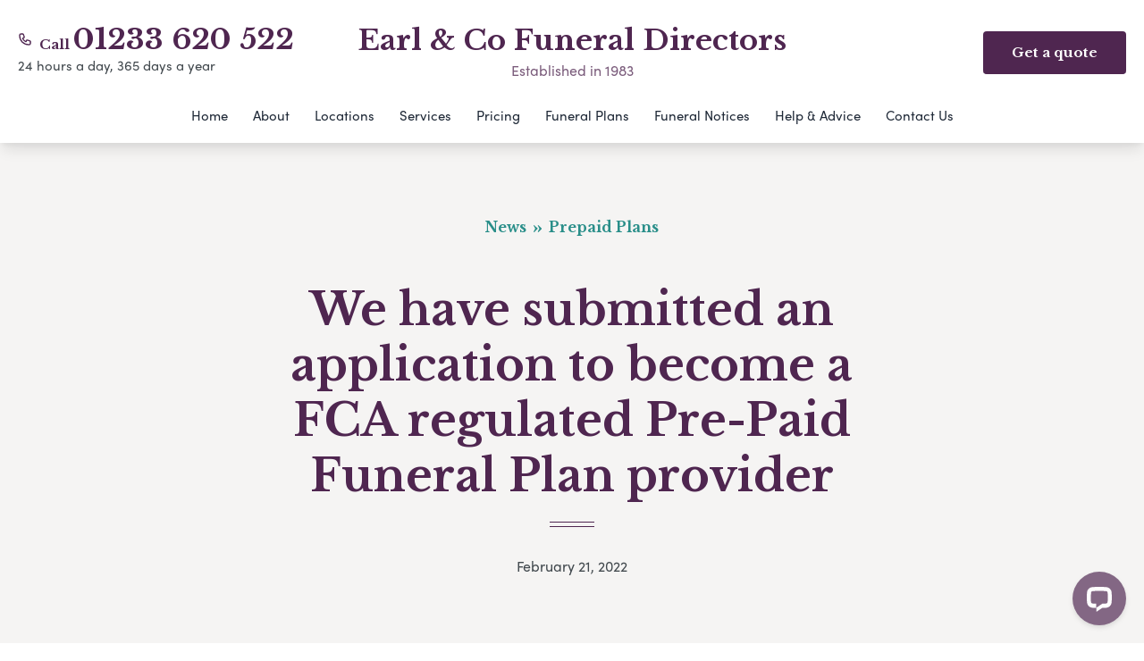

--- FILE ---
content_type: text/html; charset=UTF-8
request_url: https://www.earlandcofunerals.co.uk/we-have-submitted-an-application-to-become-a-fca-regulated-pre-paid-funeral-plan-provider/
body_size: 28111
content:
<!doctype html>
<html
  lang="en-GB" prefix="og: http://ogp.me/ns#"
>
  <head>
  <meta charset="utf-8">
  <meta http-equiv="x-ua-compatible" content="ie=edge">
  <meta name="viewport" content="width=device-width, initial-scale=1, shrink-to-fit=no">
    <link rel="shortcut icon" type="image/png" href="https://branchmanager2.funeralpartners.co.uk/app/themes/partner-theme/dist/images/icons/favicon.png">
  <meta name='robots' content='index, follow, max-image-preview:large, max-snippet:-1, max-video-preview:-1' />
	<style>img:is([sizes="auto" i], [sizes^="auto," i]) { contain-intrinsic-size: 3000px 1500px }</style>
	<meta property="og:locale" content="en_GB" />
<meta property="og:type" content="article" />
<meta property="og:title" content="We have submitted an application to become a FCA regulated Pre-Paid Funeral Plan provider" />
<meta property="og:description" content="Funeral Partners have submitted an application to become a FCA regulated Pre-Paid Funeral Plan provider." />
<meta property="og:url" content="https://www.earlandcofunerals.co.uk/we-have-submitted-an-application-to-become-a-fca-regulated-pre-paid-funeral-plan-provider/" />
<meta property="og:site_name" content="Earl &amp; Co Funeral Directors" />
<meta property="article:section" content="Prepaid Plans" />
<meta property="article:published_time" content="2022-02-21T18:02:09+00:00" />
<meta property="article:modified_time" content="2022-03-03T13:35:43+00:00" />
<meta property="og:updated_time" content="2022-03-03T13:35:43+00:00" />
<meta property="og:image" content="https://branchmanager2.funeralpartners.co.uk/app/uploads/2022/02/Choice-Plan-.png" />
<meta property="og:image:secure_url" content="https://branchmanager2.funeralpartners.co.uk/app/uploads/2022/02/Choice-Plan-.png" />
<meta property="og:image:width" content="730" />
<meta property="og:image:height" content="458" />

	<!-- This site is optimized with the Yoast SEO plugin v26.0 - https://yoast.com/wordpress/plugins/seo/ -->
	<title>We have submitted an application to become a FCA regulated Pre-Paid Funeral Plan provider - Earl &amp; Co Funeral Directors</title>
	<meta name="description" content="Funeral Partners have submitted an application to become a FCA regulated Pre-Paid Funeral Plan provider." />
	<link rel="canonical" href="https://www.earlandcofunerals.co.uk/we-have-submitted-an-application-to-become-a-fca-regulated-pre-paid-funeral-plan-provider/" />
	<meta property="og:locale" content="en_GB" />
	<meta property="og:type" content="article" />
	<meta property="og:title" content="We have submitted an application to become a FCA regulated Pre-Paid Funeral Plan provider - Earl &amp; Co Funeral Directors" />
	<meta property="og:description" content="Funeral Partners have submitted an application to become a FCA regulated Pre-Paid Funeral Plan provider." />
	<meta property="og:url" content="https://www.earlandcofunerals.co.uk/we-have-submitted-an-application-to-become-a-fca-regulated-pre-paid-funeral-plan-provider/" />
	<meta property="og:site_name" content="Earl &amp; Co Funeral Directors" />
	<meta property="article:published_time" content="2022-02-21T18:02:09+00:00" />
	<meta property="article:modified_time" content="2022-03-03T13:35:43+00:00" />
	<meta property="og:image" content="https://www.earlandcofunerals.co.uk/app/uploads/sites/71/2022/02/Choice-Plan-.png" />
	<meta property="og:image:width" content="730" />
	<meta property="og:image:height" content="458" />
	<meta property="og:image:type" content="image/png" />
	<meta name="author" content="Funeral Partners" />
	<meta name="twitter:card" content="summary_large_image" />
	<meta name="twitter:creator" content="@adim" />
	<meta name="twitter:label1" content="Written by" />
	<meta name="twitter:data1" content="Funeral Partners" />
	<meta name="twitter:label2" content="Estimated reading time" />
	<meta name="twitter:data2" content="4 minutes" />
	<script type="application/ld+json" class="yoast-schema-graph">{"@context":"https://schema.org","@graph":[{"@type":"WebPage","@id":"https://www.earlandcofunerals.co.uk/we-have-submitted-an-application-to-become-a-fca-regulated-pre-paid-funeral-plan-provider/","url":"https://www.earlandcofunerals.co.uk/we-have-submitted-an-application-to-become-a-fca-regulated-pre-paid-funeral-plan-provider/","name":"We have submitted an application to become a FCA regulated Pre-Paid Funeral Plan provider - Earl &amp; Co Funeral Directors","isPartOf":{"@id":"https://www.earlandcofunerals.co.uk/#website"},"primaryImageOfPage":{"@id":"https://www.earlandcofunerals.co.uk/we-have-submitted-an-application-to-become-a-fca-regulated-pre-paid-funeral-plan-provider/#primaryimage"},"image":{"@id":"https://www.earlandcofunerals.co.uk/we-have-submitted-an-application-to-become-a-fca-regulated-pre-paid-funeral-plan-provider/#primaryimage"},"thumbnailUrl":"/app/uploads/sites/71/2022/02/Choice-Plan-.png","datePublished":"2022-02-21T18:02:09+00:00","dateModified":"2022-03-03T13:35:43+00:00","author":{"@id":"https://www.earlandcofunerals.co.uk/#/schema/person/28240c9640de7abd3ca99c90cdbeb65b"},"description":"Funeral Partners have submitted an application to become a FCA regulated Pre-Paid Funeral Plan provider.","breadcrumb":{"@id":"https://www.earlandcofunerals.co.uk/we-have-submitted-an-application-to-become-a-fca-regulated-pre-paid-funeral-plan-provider/#breadcrumb"},"inLanguage":"en-GB","potentialAction":[{"@type":"ReadAction","target":["https://www.earlandcofunerals.co.uk/we-have-submitted-an-application-to-become-a-fca-regulated-pre-paid-funeral-plan-provider/"]}]},{"@type":"ImageObject","inLanguage":"en-GB","@id":"https://www.earlandcofunerals.co.uk/we-have-submitted-an-application-to-become-a-fca-regulated-pre-paid-funeral-plan-provider/#primaryimage","url":"/app/uploads/sites/71/2022/02/Choice-Plan-.png","contentUrl":"/app/uploads/sites/71/2022/02/Choice-Plan-.png","width":730,"height":458},{"@type":"BreadcrumbList","@id":"https://www.earlandcofunerals.co.uk/we-have-submitted-an-application-to-become-a-fca-regulated-pre-paid-funeral-plan-provider/#breadcrumb","itemListElement":[{"@type":"ListItem","position":1,"name":"Home","item":"https://www.earlandcofunerals.co.uk/"},{"@type":"ListItem","position":2,"name":"News","item":"https://www.earlandcofunerals.co.uk/news/"},{"@type":"ListItem","position":3,"name":"We have submitted an application to become a FCA regulated Pre-Paid Funeral Plan provider"}]},{"@type":"WebSite","@id":"https://www.earlandcofunerals.co.uk/#website","url":"https://www.earlandcofunerals.co.uk/","name":"Earl &amp; Co Funeral Directors","description":"","potentialAction":[{"@type":"SearchAction","target":{"@type":"EntryPoint","urlTemplate":"https://www.earlandcofunerals.co.uk/?s={search_term_string}"},"query-input":{"@type":"PropertyValueSpecification","valueRequired":true,"valueName":"search_term_string"}}],"inLanguage":"en-GB"},{"@type":"Person","@id":"https://www.earlandcofunerals.co.uk/#/schema/person/28240c9640de7abd3ca99c90cdbeb65b","name":"Funeral Partners","image":{"@type":"ImageObject","inLanguage":"en-GB","@id":"https://www.earlandcofunerals.co.uk/#/schema/person/image/","url":"https://secure.gravatar.com/avatar/4e4b6bf0c102b7e0d4937f937a09bf044abddbdcab497bf0d575c0c6b46018d8?s=96&d=mm&r=g","contentUrl":"https://secure.gravatar.com/avatar/4e4b6bf0c102b7e0d4937f937a09bf044abddbdcab497bf0d575c0c6b46018d8?s=96&d=mm&r=g","caption":"Funeral Partners"},"sameAs":["https://x.com/adim"]}]}</script>
	<!-- / Yoast SEO plugin. -->


<link rel='dns-prefetch' href='//connect.livechatinc.com' />
<link rel='dns-prefetch' href='//maps.google.com' />
<link rel='dns-prefetch' href='//fonts.googleapis.com' />
<link rel='dns-prefetch' href='//use.typekit.net' />
<script type="text/javascript">
/* <![CDATA[ */
window._wpemojiSettings = {"baseUrl":"https:\/\/s.w.org\/images\/core\/emoji\/16.0.1\/72x72\/","ext":".png","svgUrl":"https:\/\/s.w.org\/images\/core\/emoji\/16.0.1\/svg\/","svgExt":".svg","source":{"concatemoji":"https:\/\/www.earlandcofunerals.co.uk\/wp-includes\/js\/wp-emoji-release.min.js?ver=6.8.3"}};
/*! This file is auto-generated */
!function(s,n){var o,i,e;function c(e){try{var t={supportTests:e,timestamp:(new Date).valueOf()};sessionStorage.setItem(o,JSON.stringify(t))}catch(e){}}function p(e,t,n){e.clearRect(0,0,e.canvas.width,e.canvas.height),e.fillText(t,0,0);var t=new Uint32Array(e.getImageData(0,0,e.canvas.width,e.canvas.height).data),a=(e.clearRect(0,0,e.canvas.width,e.canvas.height),e.fillText(n,0,0),new Uint32Array(e.getImageData(0,0,e.canvas.width,e.canvas.height).data));return t.every(function(e,t){return e===a[t]})}function u(e,t){e.clearRect(0,0,e.canvas.width,e.canvas.height),e.fillText(t,0,0);for(var n=e.getImageData(16,16,1,1),a=0;a<n.data.length;a++)if(0!==n.data[a])return!1;return!0}function f(e,t,n,a){switch(t){case"flag":return n(e,"\ud83c\udff3\ufe0f\u200d\u26a7\ufe0f","\ud83c\udff3\ufe0f\u200b\u26a7\ufe0f")?!1:!n(e,"\ud83c\udde8\ud83c\uddf6","\ud83c\udde8\u200b\ud83c\uddf6")&&!n(e,"\ud83c\udff4\udb40\udc67\udb40\udc62\udb40\udc65\udb40\udc6e\udb40\udc67\udb40\udc7f","\ud83c\udff4\u200b\udb40\udc67\u200b\udb40\udc62\u200b\udb40\udc65\u200b\udb40\udc6e\u200b\udb40\udc67\u200b\udb40\udc7f");case"emoji":return!a(e,"\ud83e\udedf")}return!1}function g(e,t,n,a){var r="undefined"!=typeof WorkerGlobalScope&&self instanceof WorkerGlobalScope?new OffscreenCanvas(300,150):s.createElement("canvas"),o=r.getContext("2d",{willReadFrequently:!0}),i=(o.textBaseline="top",o.font="600 32px Arial",{});return e.forEach(function(e){i[e]=t(o,e,n,a)}),i}function t(e){var t=s.createElement("script");t.src=e,t.defer=!0,s.head.appendChild(t)}"undefined"!=typeof Promise&&(o="wpEmojiSettingsSupports",i=["flag","emoji"],n.supports={everything:!0,everythingExceptFlag:!0},e=new Promise(function(e){s.addEventListener("DOMContentLoaded",e,{once:!0})}),new Promise(function(t){var n=function(){try{var e=JSON.parse(sessionStorage.getItem(o));if("object"==typeof e&&"number"==typeof e.timestamp&&(new Date).valueOf()<e.timestamp+604800&&"object"==typeof e.supportTests)return e.supportTests}catch(e){}return null}();if(!n){if("undefined"!=typeof Worker&&"undefined"!=typeof OffscreenCanvas&&"undefined"!=typeof URL&&URL.createObjectURL&&"undefined"!=typeof Blob)try{var e="postMessage("+g.toString()+"("+[JSON.stringify(i),f.toString(),p.toString(),u.toString()].join(",")+"));",a=new Blob([e],{type:"text/javascript"}),r=new Worker(URL.createObjectURL(a),{name:"wpTestEmojiSupports"});return void(r.onmessage=function(e){c(n=e.data),r.terminate(),t(n)})}catch(e){}c(n=g(i,f,p,u))}t(n)}).then(function(e){for(var t in e)n.supports[t]=e[t],n.supports.everything=n.supports.everything&&n.supports[t],"flag"!==t&&(n.supports.everythingExceptFlag=n.supports.everythingExceptFlag&&n.supports[t]);n.supports.everythingExceptFlag=n.supports.everythingExceptFlag&&!n.supports.flag,n.DOMReady=!1,n.readyCallback=function(){n.DOMReady=!0}}).then(function(){return e}).then(function(){var e;n.supports.everything||(n.readyCallback(),(e=n.source||{}).concatemoji?t(e.concatemoji):e.wpemoji&&e.twemoji&&(t(e.twemoji),t(e.wpemoji)))}))}((window,document),window._wpemojiSettings);
/* ]]> */
</script>
<style id='wp-emoji-styles-inline-css' type='text/css'>

	img.wp-smiley, img.emoji {
		display: inline !important;
		border: none !important;
		box-shadow: none !important;
		height: 1em !important;
		width: 1em !important;
		margin: 0 0.07em !important;
		vertical-align: -0.1em !important;
		background: none !important;
		padding: 0 !important;
	}
</style>
<link rel='stylesheet' id='wp-block-library-css' href='https://www.earlandcofunerals.co.uk/wp-includes/css/dist/block-library/style.min.css?ver=6.8.3' type='text/css' media='all' />
<style id='classic-theme-styles-inline-css' type='text/css'>
/*! This file is auto-generated */
.wp-block-button__link{color:#fff;background-color:#32373c;border-radius:9999px;box-shadow:none;text-decoration:none;padding:calc(.667em + 2px) calc(1.333em + 2px);font-size:1.125em}.wp-block-file__button{background:#32373c;color:#fff;text-decoration:none}
</style>
<style id='global-styles-inline-css' type='text/css'>
:root{--wp--preset--aspect-ratio--square: 1;--wp--preset--aspect-ratio--4-3: 4/3;--wp--preset--aspect-ratio--3-4: 3/4;--wp--preset--aspect-ratio--3-2: 3/2;--wp--preset--aspect-ratio--2-3: 2/3;--wp--preset--aspect-ratio--16-9: 16/9;--wp--preset--aspect-ratio--9-16: 9/16;--wp--preset--color--black: #000000;--wp--preset--color--cyan-bluish-gray: #abb8c3;--wp--preset--color--white: #ffffff;--wp--preset--color--pale-pink: #f78da7;--wp--preset--color--vivid-red: #cf2e2e;--wp--preset--color--luminous-vivid-orange: #ff6900;--wp--preset--color--luminous-vivid-amber: #fcb900;--wp--preset--color--light-green-cyan: #7bdcb5;--wp--preset--color--vivid-green-cyan: #00d084;--wp--preset--color--pale-cyan-blue: #8ed1fc;--wp--preset--color--vivid-cyan-blue: #0693e3;--wp--preset--color--vivid-purple: #9b51e0;--wp--preset--gradient--vivid-cyan-blue-to-vivid-purple: linear-gradient(135deg,rgba(6,147,227,1) 0%,rgb(155,81,224) 100%);--wp--preset--gradient--light-green-cyan-to-vivid-green-cyan: linear-gradient(135deg,rgb(122,220,180) 0%,rgb(0,208,130) 100%);--wp--preset--gradient--luminous-vivid-amber-to-luminous-vivid-orange: linear-gradient(135deg,rgba(252,185,0,1) 0%,rgba(255,105,0,1) 100%);--wp--preset--gradient--luminous-vivid-orange-to-vivid-red: linear-gradient(135deg,rgba(255,105,0,1) 0%,rgb(207,46,46) 100%);--wp--preset--gradient--very-light-gray-to-cyan-bluish-gray: linear-gradient(135deg,rgb(238,238,238) 0%,rgb(169,184,195) 100%);--wp--preset--gradient--cool-to-warm-spectrum: linear-gradient(135deg,rgb(74,234,220) 0%,rgb(151,120,209) 20%,rgb(207,42,186) 40%,rgb(238,44,130) 60%,rgb(251,105,98) 80%,rgb(254,248,76) 100%);--wp--preset--gradient--blush-light-purple: linear-gradient(135deg,rgb(255,206,236) 0%,rgb(152,150,240) 100%);--wp--preset--gradient--blush-bordeaux: linear-gradient(135deg,rgb(254,205,165) 0%,rgb(254,45,45) 50%,rgb(107,0,62) 100%);--wp--preset--gradient--luminous-dusk: linear-gradient(135deg,rgb(255,203,112) 0%,rgb(199,81,192) 50%,rgb(65,88,208) 100%);--wp--preset--gradient--pale-ocean: linear-gradient(135deg,rgb(255,245,203) 0%,rgb(182,227,212) 50%,rgb(51,167,181) 100%);--wp--preset--gradient--electric-grass: linear-gradient(135deg,rgb(202,248,128) 0%,rgb(113,206,126) 100%);--wp--preset--gradient--midnight: linear-gradient(135deg,rgb(2,3,129) 0%,rgb(40,116,252) 100%);--wp--preset--font-size--small: 13px;--wp--preset--font-size--medium: 20px;--wp--preset--font-size--large: 36px;--wp--preset--font-size--x-large: 42px;--wp--preset--spacing--20: 0.44rem;--wp--preset--spacing--30: 0.67rem;--wp--preset--spacing--40: 1rem;--wp--preset--spacing--50: 1.5rem;--wp--preset--spacing--60: 2.25rem;--wp--preset--spacing--70: 3.38rem;--wp--preset--spacing--80: 5.06rem;--wp--preset--shadow--natural: 6px 6px 9px rgba(0, 0, 0, 0.2);--wp--preset--shadow--deep: 12px 12px 50px rgba(0, 0, 0, 0.4);--wp--preset--shadow--sharp: 6px 6px 0px rgba(0, 0, 0, 0.2);--wp--preset--shadow--outlined: 6px 6px 0px -3px rgba(255, 255, 255, 1), 6px 6px rgba(0, 0, 0, 1);--wp--preset--shadow--crisp: 6px 6px 0px rgba(0, 0, 0, 1);}:where(.is-layout-flex){gap: 0.5em;}:where(.is-layout-grid){gap: 0.5em;}body .is-layout-flex{display: flex;}.is-layout-flex{flex-wrap: wrap;align-items: center;}.is-layout-flex > :is(*, div){margin: 0;}body .is-layout-grid{display: grid;}.is-layout-grid > :is(*, div){margin: 0;}:where(.wp-block-columns.is-layout-flex){gap: 2em;}:where(.wp-block-columns.is-layout-grid){gap: 2em;}:where(.wp-block-post-template.is-layout-flex){gap: 1.25em;}:where(.wp-block-post-template.is-layout-grid){gap: 1.25em;}.has-black-color{color: var(--wp--preset--color--black) !important;}.has-cyan-bluish-gray-color{color: var(--wp--preset--color--cyan-bluish-gray) !important;}.has-white-color{color: var(--wp--preset--color--white) !important;}.has-pale-pink-color{color: var(--wp--preset--color--pale-pink) !important;}.has-vivid-red-color{color: var(--wp--preset--color--vivid-red) !important;}.has-luminous-vivid-orange-color{color: var(--wp--preset--color--luminous-vivid-orange) !important;}.has-luminous-vivid-amber-color{color: var(--wp--preset--color--luminous-vivid-amber) !important;}.has-light-green-cyan-color{color: var(--wp--preset--color--light-green-cyan) !important;}.has-vivid-green-cyan-color{color: var(--wp--preset--color--vivid-green-cyan) !important;}.has-pale-cyan-blue-color{color: var(--wp--preset--color--pale-cyan-blue) !important;}.has-vivid-cyan-blue-color{color: var(--wp--preset--color--vivid-cyan-blue) !important;}.has-vivid-purple-color{color: var(--wp--preset--color--vivid-purple) !important;}.has-black-background-color{background-color: var(--wp--preset--color--black) !important;}.has-cyan-bluish-gray-background-color{background-color: var(--wp--preset--color--cyan-bluish-gray) !important;}.has-white-background-color{background-color: var(--wp--preset--color--white) !important;}.has-pale-pink-background-color{background-color: var(--wp--preset--color--pale-pink) !important;}.has-vivid-red-background-color{background-color: var(--wp--preset--color--vivid-red) !important;}.has-luminous-vivid-orange-background-color{background-color: var(--wp--preset--color--luminous-vivid-orange) !important;}.has-luminous-vivid-amber-background-color{background-color: var(--wp--preset--color--luminous-vivid-amber) !important;}.has-light-green-cyan-background-color{background-color: var(--wp--preset--color--light-green-cyan) !important;}.has-vivid-green-cyan-background-color{background-color: var(--wp--preset--color--vivid-green-cyan) !important;}.has-pale-cyan-blue-background-color{background-color: var(--wp--preset--color--pale-cyan-blue) !important;}.has-vivid-cyan-blue-background-color{background-color: var(--wp--preset--color--vivid-cyan-blue) !important;}.has-vivid-purple-background-color{background-color: var(--wp--preset--color--vivid-purple) !important;}.has-black-border-color{border-color: var(--wp--preset--color--black) !important;}.has-cyan-bluish-gray-border-color{border-color: var(--wp--preset--color--cyan-bluish-gray) !important;}.has-white-border-color{border-color: var(--wp--preset--color--white) !important;}.has-pale-pink-border-color{border-color: var(--wp--preset--color--pale-pink) !important;}.has-vivid-red-border-color{border-color: var(--wp--preset--color--vivid-red) !important;}.has-luminous-vivid-orange-border-color{border-color: var(--wp--preset--color--luminous-vivid-orange) !important;}.has-luminous-vivid-amber-border-color{border-color: var(--wp--preset--color--luminous-vivid-amber) !important;}.has-light-green-cyan-border-color{border-color: var(--wp--preset--color--light-green-cyan) !important;}.has-vivid-green-cyan-border-color{border-color: var(--wp--preset--color--vivid-green-cyan) !important;}.has-pale-cyan-blue-border-color{border-color: var(--wp--preset--color--pale-cyan-blue) !important;}.has-vivid-cyan-blue-border-color{border-color: var(--wp--preset--color--vivid-cyan-blue) !important;}.has-vivid-purple-border-color{border-color: var(--wp--preset--color--vivid-purple) !important;}.has-vivid-cyan-blue-to-vivid-purple-gradient-background{background: var(--wp--preset--gradient--vivid-cyan-blue-to-vivid-purple) !important;}.has-light-green-cyan-to-vivid-green-cyan-gradient-background{background: var(--wp--preset--gradient--light-green-cyan-to-vivid-green-cyan) !important;}.has-luminous-vivid-amber-to-luminous-vivid-orange-gradient-background{background: var(--wp--preset--gradient--luminous-vivid-amber-to-luminous-vivid-orange) !important;}.has-luminous-vivid-orange-to-vivid-red-gradient-background{background: var(--wp--preset--gradient--luminous-vivid-orange-to-vivid-red) !important;}.has-very-light-gray-to-cyan-bluish-gray-gradient-background{background: var(--wp--preset--gradient--very-light-gray-to-cyan-bluish-gray) !important;}.has-cool-to-warm-spectrum-gradient-background{background: var(--wp--preset--gradient--cool-to-warm-spectrum) !important;}.has-blush-light-purple-gradient-background{background: var(--wp--preset--gradient--blush-light-purple) !important;}.has-blush-bordeaux-gradient-background{background: var(--wp--preset--gradient--blush-bordeaux) !important;}.has-luminous-dusk-gradient-background{background: var(--wp--preset--gradient--luminous-dusk) !important;}.has-pale-ocean-gradient-background{background: var(--wp--preset--gradient--pale-ocean) !important;}.has-electric-grass-gradient-background{background: var(--wp--preset--gradient--electric-grass) !important;}.has-midnight-gradient-background{background: var(--wp--preset--gradient--midnight) !important;}.has-small-font-size{font-size: var(--wp--preset--font-size--small) !important;}.has-medium-font-size{font-size: var(--wp--preset--font-size--medium) !important;}.has-large-font-size{font-size: var(--wp--preset--font-size--large) !important;}.has-x-large-font-size{font-size: var(--wp--preset--font-size--x-large) !important;}
:where(.wp-block-post-template.is-layout-flex){gap: 1.25em;}:where(.wp-block-post-template.is-layout-grid){gap: 1.25em;}
:where(.wp-block-columns.is-layout-flex){gap: 2em;}:where(.wp-block-columns.is-layout-grid){gap: 2em;}
:root :where(.wp-block-pullquote){font-size: 1.5em;line-height: 1.6;}
</style>
<link rel='stylesheet' id='funeral-locations-css' href='/app/plugins/funeral-locations-plugin/public/css/funeral-locations-public.css?ver=1.0.9' type='text/css' media='all' />
<link rel='stylesheet' id='fp-review-aggregator-shortcodes-css' href='/app/plugins/review-aggregator/assets/css/shortcodes.min.css?ver=1.0.2' type='text/css' media='all' />
<link rel='stylesheet' id='cmplz-general-css' href='/app/plugins/complianz-gdpr-premium-multisite/assets/css/cookieblocker.min.css?ver=1758643062' type='text/css' media='all' />
<link rel='stylesheet' id='click2tweet-css-css' href='/app/plugins/easy-social-share-buttons3/assets/modules/click-to-tweet.min.css?ver=9.0' type='text/css' media='all' />
<link rel='stylesheet' id='easy-social-share-buttons-css' href='/app/plugins/easy-social-share-buttons3/assets/css/easy-social-share-buttons.min.css?ver=9.0' type='text/css' media='all' />
<link rel='stylesheet' id='sage/main.css-css' href='/app/themes/partner-theme/dist/styles/main.css' type='text/css' media='all' />
<link rel='stylesheet' id='Google Fonts-css' href='https://fonts.googleapis.com/css?family=Libre+Baskerville:400,700|PT+Serif:400i&#038;display=swap' type='text/css' media='all' />
<link rel='stylesheet' id='Adobe Fonts-css' href='https://use.typekit.net/odp4ijo.css' type='text/css' media='all' />
<script type="text/javascript" src="https://www.earlandcofunerals.co.uk/wp-includes/js/jquery/jquery.min.js?ver=3.7.1" id="jquery-core-js"></script>
<script type="text/javascript" src="https://www.earlandcofunerals.co.uk/wp-includes/js/jquery/jquery-migrate.min.js?ver=3.4.1" id="jquery-migrate-js"></script>
<script type="text/javascript" src="/app/plugins/funeral-locations-plugin/public/js/funeral-locations-public.js?ver=1.0.9" id="funeral-locations-js"></script>
<script type="text/javascript" id="text-connect-js-extra">
/* <![CDATA[ */
var textConnect = {"addons":[],"ajax_url":"https:\/\/www.earlandcofunerals.co.uk\/wp-admin\/admin-ajax.php","visitor":null};
/* ]]> */
</script>
<script type="text/javascript" src="/app/plugins/wp-live-chat-software-for-wordpress//includes/js/textConnect.js?ver=5.0.8" id="text-connect-js"></script>
<link rel="https://api.w.org/" href="https://www.earlandcofunerals.co.uk/wp-json/" /><link rel="alternate" title="JSON" type="application/json" href="https://www.earlandcofunerals.co.uk/wp-json/wp/v2/posts/7078" /><link rel="EditURI" type="application/rsd+xml" title="RSD" href="https://www.earlandcofunerals.co.uk/xmlrpc.php?rsd" />
<meta name="generator" content="WordPress 6.8.3" />
<link rel='shortlink' href='https://www.earlandcofunerals.co.uk/?p=7078' />
<link rel="alternate" title="oEmbed (JSON)" type="application/json+oembed" href="https://www.earlandcofunerals.co.uk/wp-json/oembed/1.0/embed?url=https%3A%2F%2Fwww.earlandcofunerals.co.uk%2Fwe-have-submitted-an-application-to-become-a-fca-regulated-pre-paid-funeral-plan-provider%2F" />
<link rel="alternate" title="oEmbed (XML)" type="text/xml+oembed" href="https://www.earlandcofunerals.co.uk/wp-json/oembed/1.0/embed?url=https%3A%2F%2Fwww.earlandcofunerals.co.uk%2Fwe-have-submitted-an-application-to-become-a-fca-regulated-pre-paid-funeral-plan-provider%2F&#038;format=xml" />
			<style>.cmplz-hidden {
					display: none !important;
				}</style><style type="text/css">.recentcomments a{display:inline !important;padding:0 !important;margin:0 !important;}</style>
<script type="text/javascript">var essb_settings = {"ajax_url":"https:\/\/www.earlandcofunerals.co.uk\/wp-admin\/admin-ajax.php","essb3_nonce":"79b1665763","essb3_plugin_url":"https:\/\/branchmanager2.funeralpartners.co.uk\/app\/plugins\/easy-social-share-buttons3","essb3_stats":false,"essb3_ga":false,"essb3_ga_ntg":false,"blog_url":"https:\/\/www.earlandcofunerals.co.uk\/","post_id":"7078"};</script>		<style type="text/css" id="wp-custom-css">
			.c-banner-background7080 {
    background-color: #298e89;
    border-bottom: 1px solid white;
}

.c-banner-title-7080 p {
   color: white!important;
}

.c-banner-chevron-rotate{display:none!important;}

.text-2xs {
    font-size: 1.2rem;
}

.c-banner-title-7080{
	 font-size: 1.5rem;
}
@media (max-width: 768px){
.c-banner-title-7080{
	 font-size: 1rem;
	}}

.c-banner-background7080 button{display:none;}		</style>
		
  
  
  
      <!-- Google Tag Manager -->
    <script>(function(w,d,s,l,i){w[l]=w[l]||[];w[l].push({'gtm.start':
    new Date().getTime(),event:'gtm.js'});var f=d.getElementsByTagName(s)[0],
    j=d.createElement(s),dl=l!='dataLayer'?'&l='+l:'';j.async=true;j.src=
    'https://www.googletagmanager.com/gtm.js?id='+i+dl;f.parentNode.insertBefore(j,f);
    })(window,document,'script','dataLayer','GTM-M8PW73W');</script>
    <!-- End Google Tag Manager -->
  
  
  <!-- TrustBox script -->
  <script type="text/javascript" src="//widget.trustpilot.com/bootstrap/v5/tp.widget.bootstrap.min.js" async></script>
  <!-- End TrustBox script -->

</head>
    <body
    class="wp-singular post-template-default single single-post postid-7078 single-format-standard wp-theme-partner-themeresources we-have-submitted-an-application-to-become-a-fca-regulated-pre-paid-funeral-plan-provider theme-primary-dark-purple theme-secondary-turquoise essb-9.0 app-data index-data singular-data single-data single-post-data single-post-we-have-submitted-an-application-to-become-a-fca-regulated-pre-paid-funeral-plan-provider-data"      style="
        --color-primary: #4f2650;
        --color-primary-dark: #2D162D;
        --color-secondary: #298e89;
        --color-secondary-dark: #1E6663;
      "
    >
    <!-- Google Tag Manager (noscript) -->
  <noscript><iframe src="https://www.googletagmanager.com/ns.html?id=GTM-M8PW73W" height="0" width="0" style="display:none;visibility:hidden"></iframe></noscript>
  <!-- End Google Tag Manager (noscript) -->
    
    
    <header class="
      site-header
      lg:pt-1
      ">
  <div class="site-header__wrapper">

    <div class="flex items-center py-5">
            <div class="hidden lg:block lg:w-3/12 ">
                  <div class="flex items-center">
            <svg
              xmlns="http://www.w3.org/2000/svg"
              class="h-4 w-4 text-primary stroke-current"
              fill="none"
              viewBox="0 0 24 24"
              stroke="currentColor"
            >
              <path
                stroke-linecap="round"
                stroke-linejoin="round"
                stroke-width="2"
                d="M3 5a2 2 0 012-2h3.28a1 1 0 01.948.684l1.498 4.493a1 1 0 01-.502 1.21l-2.257 1.13a11.042 11.042 0 005.516 5.516l1.13-2.257a1 1 0 011.21-.502l4.493 1.498a1 1 0 01.684.949V19a2 2 0 01-2 2h-1C9.716 21 3 14.284 3 6V5z"
              />
            </svg>
            <div class="ml-2">
              <span class="text-xs lg:text-sm font-semibold font-heading text-primary leading-tight">Call </span>
              <a
                class="text-base font-heading text-primary leading-tight font-bold lg:text-2.5xl xl:text-3xl hover:text-primary-dark cursor-pointer"
                href="tel:01233620522"
              >
                01233 620 522
              </a>
            </div>
          </div>
          <p class="text-xs lg:text-sm leading-tight">24 hours a day, 365 days a year</p>
              </div>
      <div class="w-6/12  lg:text-center">
        <a href="https://www.earlandcofunerals.co.uk/">
          <p class="site-name">Earl &amp; Co Funeral Directors</p>
          <p class="site-established">Established in 1983</p>
        </a>
      </div>
      <div class="w-6/12 lg:w-3/12  text-right">

                  
          <div class="relative hidden lg:block">
            <div class="group bg-primary text-white c-button--navigation cursor-pointer hover:rounded-b-none border-b border-primary">
              <span class="font-heading">Get a quote</span>
              <div class="z-10 top-full right-0 hidden group-hover:block absolute w-full bg-primary rounded rounded-tr-none text-left py-1">
                <div class="flex flex-col">
                    <div class="p-6 pb-4 border-b border-pricing-lightgrey border-opacity-20">
                      <p class="mb-0">
                        Call now for a free no obligation quote.
                      </p>
                      <p class="font-heading mb-0 font-bold">
                        Call <a href="tel:01233620522" class="text-2xl mr-1 text-white hover:text-white border-none font-bold">01233 620 522</a>
                      </p>
                      <p class="lg:text-xs leading-tight font-light mb-0">
                        24 hours a day, 365 days a year
                      </p>
                    </div>
                    <div class="p-6 pt-2">
                      <p class="">
                        Use our online quote builder to get a bespoke quote immediately
                      </p>
                      <a
                        href="https://www.earlandcofunerals.co.uk/get-a-quote/"
                        class="mt-2 c-button c-button--secondary font-heading"
                      >
                        Start planning
                      </a>
                    </div>
                </div>
              </div>
            </div>
          </div>
        
        <div class="flex justify-end">
          
          <button
            id="mobile-nav-toggle"
            class="flex lg:hidden flex-col items-center focus:outline-none"
          >
            <p class="text-xs text-primary mb-0">Menu</p>
            <svg
              height="22"
              viewBox="0 0 32 22"
              width="32"
              xmlns="http://www.w3.org/2000/svg"
            >
              <g
                style="stroke:#4f2650;stroke-width:2;fill:none;fill-rule:evenodd;stroke-linecap:round;stroke-linejoin:round">
                <path d="m1.238095 1.555556h29.52381" />
                <path d="m1.238095 11h29.52381" />
                <path d="m1.238095 20.444444h29.52381" />
              </g>
            </svg>
          </button>
        </div>
                  <div class="flex lg:hidden items-center mt-4">
            <svg
              xmlns="http://www.w3.org/2000/svg"
              class="h-4 w-4 text-primary stroke-current"
              fill="none"
              viewBox="0 0 24 24"
              stroke="currentColor"
            >
              <path
                stroke-linecap="round"
                stroke-linejoin="round"
                stroke-width="2"
                d="M3 5a2 2 0 012-2h3.28a1 1 0 01.948.684l1.498 4.493a1 1 0 01-.502 1.21l-2.257 1.13a11.042 11.042 0 005.516 5.516l1.13-2.257a1 1 0 011.21-.502l4.493 1.498a1 1 0 01.684.949V19a2 2 0 01-2 2h-1C9.716 21 3 14.284 3 6V5z"
              />
            </svg>
            <div class="text-primary leading-tight ml-2">
              <span class="text-xs opacity-75">Call </span>
              <a
                class="text-base font-heading text-primary font-bold lg:text-2.5xl xl:text-3xl hover:text-primary-dark cursor-pointer"
                href="tel:01233620522"
              >01233 620 522</a>
            </div>
          </div>
              </div>
    </div>
    <div class="lg:hidden">
      <div
        class="js-phones-dropdown-mobile hidden absolute z-50 right-0 left-0 bg-white"
        style="top:100%; box-shadow: 0 5px 10px rgba(0, 0, 0, 0.08);"
      >
                  <div class="flex px-3 py-2 border-t border-lightgrey items-center">
            <span class="text-xs">
              Ashford
            </span>
            <a
              class="text-md tabular-nums text-primary font-bold hover:text-primary-dark cursor-pointer ml-auto"
              href="tel:01233620522"
            >
              01233 620 522
            </a>
          </div>
              </div>
    </div>

    
          <nav id="site-navigation" class="site-navigation">
  <ul class="nav">
          
      <li class="menu-item">

        
        
                                <a href="https://www.earlandcofunerals.co.uk"
                                                                    >
                        Home
                    </a>

                
            
        
      </li>
          
      <li class="menu-item menu-item-has-children">

        
        
                                                    <a href="https://www.earlandcofunerals.co.uk/about-us/"
                                                                >
                      About
                    </a>
            
                            <ul class="sub-menu">
                                                            <li class="menu-item">
                                                <a href="https://www.earlandcofunerals.co.uk/about-us/"
                                                                                >
                          About us
                        </a>
                    </li>
                                                            <li class="menu-item">
                                                <a href="https://www.earlandcofunerals.co.uk/testimonials/"
                                                                                >
                          Reviews
                        </a>
                    </li>
                                                            <li class="menu-item">
                                                <a href="https://www.earlandcofunerals.co.uk/careers/"
                                                                                >
                          Careers
                        </a>
                    </li>
                                                            <li class="menu-item">
                                                <a href="https://corporate.funeralpartners.co.uk/about-funeral-partners/"
                             target="_blank"                                 rel="noopener noreferrer"                               >
                          About Funeral Partners
                        </a>
                    </li>
                                                            <li class="menu-item">
                                                <a href="https://www.earlandcofunerals.co.uk/donations-policy/"
                                                                                >
                          Donations policy
                        </a>
                    </li>
                                                              <li class="menu-item"><a
                        target="_blank"
                        rel="noopener noreferrer"
                        href="/app/uploads/pdf/sites/71/disclosure_of_interests.pdf"
                      >Disclosure of Interests</a></li>
                                    </ul>
            
        
      </li>
          
      <li class="menu-item menu-item-has-children">

        
                  <a href="javascript:;">Locations</a>
          <ul class="sub-menu">
    <li class="menu-item"><a href="https://www.earlandcofunerals.co.uk/locations/">Overview</a></li>
                <li class="menu-item"><a href="https://www.earlandcofunerals.co.uk/locations/ashford/">Ashford</a></li>
      </ul>

          
          
      </li>
          
      <li class="menu-item menu-item-has-children">

        
                    <a href="javascript:;">Services</a>
            <div class="c-mega-menu">
  <div class="container">
    <div class="flex flex-col lg:flex-row">
      <div class="w-full mb-5 lg:w-1/2 lg:pr-5 lg:mb-0">

        <h4 class="h4 text-secondary font-semibold">Types of funerals</h4>
        <div class="c-divider c-divider--secondary c-divider--sm mt-3 mb-8"></div>

                  <ul class="c-mega-menu__list">
                                                                                                <li class="w-full pr-5 mb-5">
                  <a href="https://www.earlandcofunerals.co.uk/services/cremation/" class="flex text-primary text-lg lg:text-xl">
                                          <span class="c-mega-menu__icon mr-3">
                        <svg viewBox="0 0 50 50" xmlns="http://www.w3.org/2000/svg"><g fill="none" stroke="#7f3f97" stroke-linecap="round" stroke-linejoin="round"><ellipse cx="25" cy="8.47" rx="7.34" ry="2.42"/><path d="m17.66 8.47v4.18c0 1.33 3.28 2.42 7.34 2.42s7.34-1.09 7.34-2.42v-4.18"/><path d="m18.35 38.79v3c0 1.21 3 2.19 6.65 2.19s6.65-1 6.65-2.19v-3"/><path d="m25 19.08c-6.41 0-11.61-1.71-11.61-3.82a56.76 56.76 0 0 0 4.61 22.29l.4.93c.12 1.18 3 2.11 6.64 2.11s6.52-.93 6.64-2.11l.4-.93a56.76 56.76 0 0 0 4.56-22.29c-.03 2.11-5.23 3.82-11.64 3.82z"/><path d="m32.34 12.3v.35c0 1.33-3.28 2.42-7.34 2.42s-7.34-1.07-7.34-2.42v-.35c-2.61.7-4.27 1.77-4.27 3 0 2.11 5.2 3.82 11.61 3.82s11.61-1.71 11.61-3.82c0-1.23-1.61-2.3-4.27-3z"/><path d="m14.79 27.82c1.59 1.35 5.56 2.3 10.21 2.3s8.42-.9 10.09-2.2"/><path d="m14.44 25.33c1.26 1.53 5.56 2.67 10.56 2.67s9.34-1.13 10.58-2.67"/></g></svg>                      </span>
                                        Cremations
                  </a>
                </li>
                                                                                                                                                      <li class="w-full pr-5 mb-5">
                  <a href="https://www.earlandcofunerals.co.uk/services/burials/" class="flex text-primary text-lg lg:text-xl">
                                          <span class="c-mega-menu__icon mr-3">
                        <svg viewBox="0 0 50 50" xmlns="http://www.w3.org/2000/svg"><g fill="none" stroke="#7f3f97" stroke-linecap="round" stroke-linejoin="round"><path d="m32.14 19.18h-14.28"/><path d="m23.87 22.23h-7.14"/><path d="m33.27 22.23h-7.14"/><path d="m49 43.55h-48"/><path d="m25 6.45a12.46 12.46 0 0 1 12.46 12.46v24.64a0 0 0 0 1 0 0h-24.92a0 0 0 0 1 0 0v-24.64a12.46 12.46 0 0 1 12.46-12.46z"/><path d="m34.42 43.34v-15.73"/><path d="m2 39.3c1.23 0 2.23 1.55 2.23 3.46"/><path d="m6.48 38.34c-1.27 0-2.3 2-2.3 4.42"/><path d="m48.77 36.78c-2.35 0-4.26 3-4.26 6.6"/><path d="m40.14 35c2.41 0 4.37 3.78 4.37 8.43"/></g></svg>                      </span>
                                        Burials
                  </a>
                </li>
                                                                      <li class="w-full pr-5 mb-5">
                  <a href="https://www.earlandcofunerals.co.uk/services/green-and-woodland-funerals/" class="flex text-primary text-lg lg:text-xl">
                                          <span class="c-mega-menu__icon mr-3">
                        <svg viewBox="0 0 50 50" xmlns="http://www.w3.org/2000/svg"><g fill="none" stroke="#7f3f97" stroke-linecap="round" stroke-linejoin="round"><path d="m18.86 42.44v-12.64"/><path d="m31.26 41.58v-11.78"/><circle cx="31.26" cy="23.91" r="10.2"/><path d="m21.06 23.92a10.07 10.07 0 0 1 1.63-5.51l-3.83-11.21-8.69 25.43h15.83a10.16 10.16 0 0 1 -4.94-8.71z"/><path d="m40.34 38.72c-1.24 0-2.24 1.55-2.24 3.47"/><path d="m45.05 40.41a2.36 2.36 0 0 0 -.91 1.92"/><path d="m35.81 37.76c1.27 0 2.29 2 2.29 4.43"/><path d="m3.46 42.44h45.07"/></g></svg>                      </span>
                                        Green and Woodland Funerals
                  </a>
                </li>
                                                                      <li class="w-full pr-5 mb-5">
                  <a href="https://www.earlandcofunerals.co.uk/services/unattended-cremation/" class="flex text-primary text-lg lg:text-xl">
                                          <span class="c-mega-menu__icon mr-3">
                        <svg viewBox="0 0 50 50" xmlns="http://www.w3.org/2000/svg"><g fill="none" stroke="#298e89" stroke-linecap="round" stroke-linejoin="round"><path d="m30.01 41.9h-10.02l-1.54 3.51h13.1z"/><path d="m30.01 41.89v-11.84"/><path d="m23.45 41.89v-4.99"/><path d="m26.73 41.89v-9.44"/><path d="m20.12 37.69v-7.64"/><path d="m27.85 18.16a2.85 2.85 0 0 1 -5.7 0c0-1.57 2.85-5.8 2.85-5.8s2.85 4.23 2.85 5.8z"/><path d="m18.45 24.7v4.3a1.14 1.14 0 0 0 1.13 1h.31a1.16 1.16 0 0 0 1.16-1.16v-.47h.12a1.16 1.16 0 0 0 1 .66h.31a1.16 1.16 0 0 0 1.16-1.16v-.07l5.2-1.19v.26a1.16 1.16 0 0 0 1.16 1.16h.3a1.16 1.16 0 0 0 1.17-1.16v-5.17z"/><path d="m10.81 20.68h-1.89"/><path d="m41.08 20.68h-1.89"/><path d="m14.96 10.64-1.33-1.33"/><path d="m35.04 10.64 1.33-1.33"/><path d="m25 6.48v-1.88"/><path d="m38.16 29.92-1.54-1.09"/><path d="m12.01 30.16 1.53-1.12"/></g></svg>                      </span>
                                        Unattended Cremation
                  </a>
                </li>
                                                                                                              <li class="w-full pr-5 mb-5">
                  <a href="https://www.earlandcofunerals.co.uk/services/repatriation/" class="flex text-primary text-lg lg:text-xl">
                                          <span class="c-mega-menu__icon mr-3">
                        <svg viewBox="0 0 50 50" xmlns="http://www.w3.org/2000/svg"><g fill="none" stroke="#7f3f97" stroke-linecap="round" stroke-linejoin="round"><path d="m13.4 17a11.6 11.6 0 0 1 23.2 0c0 9.59-11.6 23.62-11.6 23.62s-11.6-14.03-11.6-23.62z"/><circle cx="25" cy="17.18" r="6.99"/><path d="m18.42 39.62h-13.93"/><path d="m45.51 39.62h-13.93"/><path d="m21.32 42.44h-6.61"/><path d="m34.93 42.44h-6.61"/></g></svg>                      </span>
                                        Repatriation
                  </a>
                </li>
                                                                                                                                                                                              <li class="w-full pr-5 mb-5">
                  <a href="https://www.earlandcofunerals.co.uk/services/inspiration/" class="flex text-primary text-lg lg:text-xl">
                                          <span class="c-mega-menu__icon mr-3">
                        <svg viewBox="0 0 50 50" xmlns="http://www.w3.org/2000/svg"><g fill="none" stroke="#7f3f97" stroke-linecap="round" stroke-linejoin="round"><path d="m25 7.01 5.29 10.73 11.84 1.72-8.57 8.34 2.02 11.79-10.58-5.56-10.58 5.56 2.02-11.79-8.57-8.34 11.84-1.72z"/><path d="m42.18 21.95-6.55 6.4 2.52 14.63-13.15-6.91-13.15 6.91 2.52-14.63-6.55-6.4"/></g></svg>                      </span>
                                        Inspiration
                  </a>
                </li>
                                                                            </ul>
        
      </div>

      <div class="w-full lg:w-1/2 lg:pl-5">

        <h4 class="h4 text-secondary font-semibold">Products &amp; services</h4>
        <div class="c-divider c-divider--secondary c-divider--sm mt-3 mb-8"></div>

                  <ul class="c-mega-menu__list">
                                                        <li class="w-full pr-3 mb-5">
                  <a href="https://www.earlandcofunerals.co.uk/services/memorial-masonry/" class="flex text-primary text-lg lg:text-xl">
                                          <span class="c-mega-menu__icon mr-3">
                        <svg viewBox="0 0 50 50" xmlns="http://www.w3.org/2000/svg"><g fill="none" stroke="#7f3f97" stroke-linecap="round" stroke-linejoin="round"><path d="m9.55 33.66 2.71-18.98h25.48l2.71 18.98z"/><path d="m5.82 36.41 3.94-24.25h30.48l3.94 24.25z"/><path d="m5.82 36.4h38.35v4.04h-38.35z"/><path d="m26.22 19.76h-2.44"/><path d="m25 21.73v-3.2"/><path d="m32.14 25.28h-14.28"/><path d="m29.1 29.33h-8.2"/><path d="m23.87 27.33h-7.14"/><path d="m33.27 27.33h-7.14"/></g></svg>                      </span>
                                        Memorial Masonry
                  </a>
                </li>
                                                                                                              <li class="w-full pr-3 mb-5">
                  <a href="https://www.earlandcofunerals.co.uk/services/coffin-range/" class="flex text-primary text-lg lg:text-xl">
                                          <span class="c-mega-menu__icon mr-3">
                        <svg viewBox="0 0 50 50" xmlns="http://www.w3.org/2000/svg"><g fill="none" stroke="#7f3f97" stroke-linecap="round" stroke-linejoin="round"><path d="m30.38 45.61h-5.88-4.88l-6-27.99 5-11.99h5.88 6.88l5 11.99z"/><path d="m28.1 42.85h-6.2"/><path d="m29.1 7.93h-8.2"/><path d="m26.93 17.94h-3.86"/><path d="m25 21.06v-5.05"/></g></svg>                      </span>
                                        Coffin range
                  </a>
                </li>
                                                                      <li class="w-full pr-3 mb-5">
                  <a href="https://www.earlandcofunerals.co.uk/services/ashes-caskets-urns-and-keepsakes/" class="flex text-primary text-lg lg:text-xl">
                                          <span class="c-mega-menu__icon mr-3">
                        <svg viewBox="0 0 50 50" xmlns="http://www.w3.org/2000/svg"><g fill="none" stroke="#7f3f97" stroke-linecap="round" stroke-linejoin="round"><ellipse cx="25" cy="8.47" rx="7.34" ry="2.42"/><path d="m17.66 8.47v4.18c0 1.33 3.28 2.42 7.34 2.42s7.34-1.09 7.34-2.42v-4.18"/><path d="m18.35 38.79v3c0 1.21 3 2.19 6.65 2.19s6.65-1 6.65-2.19v-3"/><path d="m25 19.08c-6.41 0-11.61-1.71-11.61-3.82a56.76 56.76 0 0 0 4.61 22.29l.4.93c.12 1.18 3 2.11 6.64 2.11s6.52-.93 6.64-2.11l.4-.93a56.76 56.76 0 0 0 4.56-22.29c-.03 2.11-5.23 3.82-11.64 3.82z"/><path d="m32.34 12.3v.35c0 1.33-3.28 2.42-7.34 2.42s-7.34-1.07-7.34-2.42v-.35c-2.61.7-4.27 1.77-4.27 3 0 2.11 5.2 3.82 11.61 3.82s11.61-1.71 11.61-3.82c0-1.23-1.61-2.3-4.27-3z"/><path d="m14.79 27.82c1.59 1.35 5.56 2.3 10.21 2.3s8.42-.9 10.09-2.2"/><path d="m14.44 25.33c1.26 1.53 5.56 2.67 10.56 2.67s9.34-1.13 10.58-2.67"/></g></svg>                      </span>
                                        Ashes Caskets, Urns and Keepsakes
                  </a>
                </li>
                                                                                                                                                                                              <li class="w-full pr-3 mb-5">
                  <a href="https://www.earlandcofunerals.co.uk/services/transport/" class="flex text-primary text-lg lg:text-xl">
                                          <span class="c-mega-menu__icon mr-3">
                        <svg viewBox="0 0 50 50" xmlns="http://www.w3.org/2000/svg"><g fill="none" stroke="#7f3f97" stroke-linecap="round" stroke-linejoin="round"><path d="m25 10.41a14.33 14.33 0 1 0 14.32 14.32 14.32 14.32 0 0 0 -14.32-14.32zm0-5.73a20.06 20.06 0 1 1 -20 20.05 20 20 0 0 1 20-20.05z"/><circle cx="25" cy="24.73" r="14.32"/><path d="m39.32 24.73a14.28 14.28 0 0 0 -.55-3.89 64.63 64.63 0 0 0 -27.55 0 14.67 14.67 0 0 0 -.54 3.89 14.2 14.2 0 0 0 .64 4.27l.34.05q3.93.49 7.86.71a52.34 52.34 0 0 0 2.47 9c.36.07.73.13 1.1.18h3.82c.38-.05.75-.11 1.12-.19a49.51 49.51 0 0 0 2.49-9q4.1-.22 8.17-.77a14.45 14.45 0 0 0 .63-4.25z"/><circle cx="25" cy="25" r="2.82"/><circle cx="25" cy="24.73" r="16.46"/></g></svg>                      </span>
                                        Transport
                  </a>
                </li>
                                                                                                              <li class="w-full pr-3 mb-5">
                  <a href="https://www.earlandcofunerals.co.uk/services/online-funeral-notice-tributes-donations/" class="flex text-primary text-lg lg:text-xl">
                                          <span class="c-mega-menu__icon mr-3">
                        <svg viewBox="0 0 50 50" xmlns="http://www.w3.org/2000/svg"><g fill="none" stroke="#7f3f97" stroke-linecap="round" stroke-linejoin="round"><path d="m28 30.87 10.8-3.22a1.56 1.56 0 0 1 1.58.58 1.57 1.57 0 0 1 -.68 2.43l-10.26 5.27a18.09 18.09 0 0 1 -8.44 1.91l-7.88-.17a24.06 24.06 0 0 0 -5 .43l-2.69.52"/><path d="m2.88 31.47 3-.25a3.71 3.71 0 0 0 1.9-1.35 9.53 9.53 0 0 1 7.89-3c3.93.36 8.56.88 8.56.88 1.41.14 1.86.76 1.93 1.85a1.9 1.9 0 0 1 -1.67 2.08l-9.21 1"/><path d="m21.07 19.59-9.28 3a1.57 1.57 0 0 1 -1.58-.59 1.57 1.57 0 0 1 .68-2.44l10.25-5.27a18.06 18.06 0 0 1 8.45-1.9l7.88.16a23.44 23.44 0 0 0 5-.43l2.68-.52"/><path d="m47.69 18.77-3 .25a3.68 3.68 0 0 0 -1.9 1.36 9.52 9.52 0 0 1 -7.89 3c-3.94-.36-8.56-.88-8.56-.88-1.41-.13-1.86-.76-1.93-1.84a1.89 1.89 0 0 1 1.67-2.08l9.21-1"/></g></svg>                      </span>
                                        Online Funeral Notice, Tributes and Donations
                  </a>
                </li>
                                                                      <li class="w-full pr-3 mb-5">
                  <a href="https://www.earlandcofunerals.co.uk/services/probate/" class="flex text-primary text-lg lg:text-xl">
                                          <span class="c-mega-menu__icon mr-3">
                        <svg viewBox="0 0 50 50" xmlns="http://www.w3.org/2000/svg"><g fill="none" stroke="#7f3f97" stroke-linecap="round" stroke-linejoin="round"><path d="m28 30.87 10.8-3.22a1.56 1.56 0 0 1 1.58.58 1.57 1.57 0 0 1 -.68 2.43l-10.26 5.27a18.09 18.09 0 0 1 -8.44 1.91l-7.88-.17a24.06 24.06 0 0 0 -5 .43l-2.69.52"/><path d="m2.88 31.47 3-.25a3.71 3.71 0 0 0 1.9-1.35 9.53 9.53 0 0 1 7.89-3c3.93.36 8.56.88 8.56.88 1.41.14 1.86.76 1.93 1.85a1.9 1.9 0 0 1 -1.67 2.08l-9.21 1"/><path d="m21.07 19.59-9.28 3a1.57 1.57 0 0 1 -1.58-.59 1.57 1.57 0 0 1 .68-2.44l10.25-5.27a18.06 18.06 0 0 1 8.45-1.9l7.88.16a23.44 23.44 0 0 0 5-.43l2.68-.52"/><path d="m47.69 18.77-3 .25a3.68 3.68 0 0 0 -1.9 1.36 9.52 9.52 0 0 1 -7.89 3c-3.94-.36-8.56-.88-8.56-.88-1.41-.13-1.86-.76-1.93-1.84a1.89 1.89 0 0 1 1.67-2.08l9.21-1"/></g></svg>                      </span>
                                        Probate
                  </a>
                </li>
                                                                      <li class="w-full pr-3 mb-5">
                  <a href="https://www.earlandcofunerals.co.uk/services/floral-tributes/" class="flex text-primary text-lg lg:text-xl">
                                          <span class="c-mega-menu__icon mr-3">
                        <svg viewBox="0 0 50 50" xmlns="http://www.w3.org/2000/svg"><g fill="none" stroke="#7f3f97" stroke-linecap="round" stroke-linejoin="round"><path d="m25 24.39c0 8.26 3.82 13.35 3.82 20.55"/><path d="m29.11 33.57a2.07 2.07 0 0 1 -1.53-3.85c1.07-.43 5.84-.88 4.69.36-1.38 1.5-2.1 3.07-3.16 3.49z"/><path d="m26.9 38.83a2.07 2.07 0 1 1 -1.74 3.76c-1-.48-4.66-3.63-3-3.66 2.07-.03 3.7-.58 4.74-.1z"/><path d="m17.74 20.58a6.26 6.26 0 0 0 11.49-5c-1.37-3.18-10.59-14.36-10.8-9.24-.25 6.19-2.06 11.06-.69 14.24z"/><path d="m31.57 6.38c-.13-3.11-3.57-.21-6.57 3.26a30.56 30.56 0 0 1 4.23 6 6.25 6.25 0 0 1 -3.23 8.2 5.8 5.8 0 0 1 -1 .32 6.25 6.25 0 0 0 7.26-3.58c1.37-3.18-.44-8.05-.69-14.2z"/><path d="m25 9.64a31.22 31.22 0 0 1 2.68-2.78 3.84 3.84 0 0 0 -2.76-1.16 3.78 3.78 0 0 0 -2.67 1.09 31.5 31.5 0 0 1 2.75 2.85z"/></g></svg>                      </span>
                                        Floral Tributes
                  </a>
                </li>
                                                                                                              <li class="w-full pr-3 mb-5">
                  <a href="https://www.earlandcofunerals.co.uk/services/orders-of-service/" class="flex text-primary text-lg lg:text-xl">
                                          <span class="c-mega-menu__icon mr-3">
                        <svg viewBox="0 0 50 50" xmlns="http://www.w3.org/2000/svg"><g fill="none" stroke="#7f3f97" stroke-linecap="round" stroke-linejoin="round"><path d="m12.36 5.55h23.28a2 2 0 0 1 2 2v28.18a2 2 0 0 1 -2 2h-23.28a0 0 0 0 1 0 0v-32.18a0 0 0 0 1 0 0z"/><path d="m14.65 42.35h-2.29v-2.64"/><path d="m37.64 39.71v.35a2.29 2.29 0 0 1 -2.3 2.29h-11.74"/><path d="m14.66 7.85h20.69v27.59h-20.69z"/><path d="m21.4 42.08v1.55.82l-2.32-2.07-2.33 2.07v-2.37-2.37h2.33 5.77"/></g></svg>                      </span>
                                        Orders of Service and Funeral Stationery
                  </a>
                </li>
                                    </ul>
        
      </div>

    </div>
  </div>
</div>

          
          
      </li>
          
      <li class="menu-item">

        
                    <a href="javascript:;">Pricing</a>
            <div class="c-mega-menu--2">
  <div class="container">
    <div class="flex flex-col lg:flex-row">
      <div class="w-full mb-5 lg:w-1/2 lg:pr-5 lg:mb-0">
        <ul class="mb-5">
          <li class="w-full pr-5 mb-5">
            <a href="https://www.earlandcofunerals.co.uk/pricing/" class="flex text-primary text-lg lg:text-xl">
              <span class="c-mega-menu__icon mr-3">
                <svg viewBox="0 0 50 50" xmlns="http://www.w3.org/2000/svg"><g fill="none" stroke="#7f3f97" stroke-linecap="round" stroke-linejoin="round"><path d="m25 7.01 5.29 10.73 11.84 1.72-8.57 8.34 2.02 11.79-10.58-5.56-10.58 5.56 2.02-11.79-8.57-8.34 11.84-1.72z"/><path d="m42.18 21.95-6.55 6.4 2.52 14.63-13.15-6.91-13.15 6.91 2.52-14.63-6.55-6.4"/></g></svg>              </span>
              Our Prices and Packages
            </a>
          </li>
          <li class="w-full pr-5 mb-5">
            <a href="https://www.earlandcofunerals.co.uk/get-a-quote/" class="flex text-primary text-lg lg:text-xl">
              <span class="c-mega-menu__icon mr-3">
                <svg id="Layer_1" data-name="Layer 1" xmlns="http://www.w3.org/2000/svg" viewBox="0 0 50 50"><defs><clipPath id="clip-path"><path class="cls-1" d="M254.93 867.75a5 5 0 015 5v269a5 5 0 01-5 5h-421a5 5 0 01-5-5v-269a5 5 0 015-5"/></clipPath><clipPath id="clip-path-2"><path class="cls-1" d="M189.35 944.85v120.75a78.48 78.48 0 0078.31 78.64V1023.5c0-43.43-35.06-78.65-78.31-78.65"/></clipPath><style>.cls-1,.cls-4{fill:none}.cls-1{clip-rule:evenodd}.cls-4{stroke:#7f3f97;stroke-linecap:round;stroke-linejoin:round}</style></defs><path class="cls-4" d="M36.62 20.9v20.06H8.2V6.7h24.29"/><path class="cls-4" d="M39.5 19.2v24.42H10.68"/><path class="cls-4" transform="rotate(45 30.782 17.4)" d="M27.09 5.5h7.38v23.79h-7.38z"/><path class="cls-4" d="M24.94 28.46l-5.22-5.22-2.13 7.57 7.35-2.35zM22.49 25.66L39.02 9.13"/></svg>
              </span>
              Get a Quote
            </a>
          </li>
        </ul>
                  <ul class="border-t pt-5">
            <li class="w-full pr-5 mb-5">
              <a href="https://www.earlandcofunerals.co.uk/finance/" class="flex text-primary text-lg lg:text-xl">
                <span class="c-mega-menu__icon mr-3">
                  <svg id="Layer_1" data-name="Layer 1" xmlns="http://www.w3.org/2000/svg" viewBox="0 0 50 50"><defs><clipPath id="clip-path"><path class="cls-1" d="M188.42 867.75a5 5 0 015 5v269a5 5 0 01-5 5h-421a5 5 0 01-5-5v-269a5 5 0 015-5"/></clipPath><clipPath id="clip-path-2"><path class="cls-1" d="M122.84 944.85v120.75a78.48 78.48 0 0078.31 78.64V1023.5c0-43.43-35.06-78.65-78.31-78.65"/></clipPath><style>.cls-1,.cls-4{fill:none}.cls-1{clip-rule:evenodd}.cls-4{stroke:#7f3f97;stroke-linecap:round;stroke-linejoin:round}</style></defs><path class="cls-4" d="M23.63 5.57a18 18 0 11-18 18 18 18 0 0118-18z"/><path class="cls-4" d="M29.66 31.28H17.59V20.1a6 6 0 016-6 6 6 0 016 6M17.54 24.08h4.83M38.26 8.82a20.86 20.86 0 01-29.5 29.5"/></svg>
                </span>
                Funeral Finance
              </a>
            </li>
          </ul>
              </div>
      <div class="w-full lg:w-1/2 lg:pl-5 sm:border-l">
        <h4 class="h4 text-secondary font-semibold">Supporting Information</h4>
        <div class="c-divider c-divider--secondary c-divider--sm mt-4 mb-4">
        </div>
        <ul class="">
          <li class="w-full pr-3 mb-1">
            <a href="/app/uploads/pdf/sites/71/standardised_pricelist.pdf"
              rel="noopener noreferrer"
              target="_blank"
              class="inline-block border-primary border-b text-primary font-heading font-bold text-xs mb-1">
              Standardised Price List
            </a>
          </li>
          <li class="w-full pr-3 mb-1">
            <a href="/app/uploads/pdf/sites/71/crematorium_operators_fees.pdf"
              rel="noopener noreferrer"
              target="_blank"
              class="inline-block border-primary border-b text-primary font-heading font-bold text-xs mb-1">
              Crematoria Price Information
            </a>
          </li>
          <li class="w-full pr-3 mb-1">
            <a href="/app/uploads/pdf/sites/71/additional_options_pricelist.pdf"
              rel="noopener noreferrer"
              target="_blank"
              class="inline-block border-primary border-b text-primary font-heading font-bold text-xs mb-1">
              Additional Options Price List
            </a>
          </li>
          <li class="w-full pr-3 mb-1">
            <a href="/app/uploads/pdf/sites/71/terms_of_business.pdf"
              rel="noopener noreferrer"
              target="_blank"
              class="inline-block border-primary border-b text-primary font-heading font-bold text-xs mb-1">
              Terms of Business
            </a>
          </li>
        </ul>
      </div>
    </div>
  </div>
</div>

          
          
      </li>
          
      <li class="menu-item">

        
        
                                                    <a href="https://www.earlandcofunerals.co.uk/prepaid-plans/"
                                                                >
                      Funeral Plans
                    </a>
            
            
        
      </li>
          
      <li class="menu-item">

        
        
                                                    <a href="https://www.earlandcofunerals.co.uk/funeral-notices/"
                                                                >
                      Funeral Notices
                    </a>
            
            
        
      </li>
          
      <li class="menu-item menu-item-has-children">

        
        
                                                    <a href="https://www.earlandcofunerals.co.uk/help-advice/"
                                                                >
                      Help & Advice
                    </a>
            
                            <ul class="sub-menu">
                                                            <li class="menu-item">
                                                <a href="https://www.earlandcofunerals.co.uk/help-advice/bereavement-support/"
                                                                                >
                          Bereavement Support
                        </a>
                    </li>
                                                            <li class="menu-item">
                                                <a href="https://www.earlandcofunerals.co.uk/resource-category/first-steps/"
                                                                                >
                          First Steps
                        </a>
                    </li>
                                                            <li class="menu-item">
                                                <a href="https://www.earlandcofunerals.co.uk/resource-category/arranging-a-funeral/"
                                                                                >
                          Arranging a Funeral
                        </a>
                    </li>
                                                            <li class="menu-item">
                                                <a href="https://www.earlandcofunerals.co.uk/resource-category/after-a-funeral/"
                                                                                >
                          After the Funeral
                        </a>
                    </li>
                                                            <li class="menu-item">
                                                <a href="https://www.earlandcofunerals.co.uk/help-advice/"
                                                                                >
                          All Articles
                        </a>
                    </li>
                                                        </ul>
            
        
      </li>
          
      <li class="menu-item">

        
        
                                                    <a href="https://www.earlandcofunerals.co.uk/contact-us/"
                                                                >
                      Contact Us
                    </a>
            
            
        
      </li>
      </ul>

  <div class="block mt-5 text-center lg:hidden">
          <a
        href="https://www.earlandcofunerals.co.uk/get-a-quote/"
        class="block c-button sm:inline-block"
              >Get a quote</a>
      </div>
</nav>
    
  </div>
</header>


        <div
      class="wrap"
      role="document"
    >
      <div class="content">
        <main class="main">
          
  <div class="bg-lightgrey">

    <div class="container">

               <div class="flex flex-col pt-10 xl:flex-row lg:pt-20">
  <header class="mx-auto mb-20 text-center w-full lg:w-8/12 xl:px-5">
    <p class="font-bold text-secondary font-heading mb-12 lg:px-8">
      News
      <img class="inline-flex mx-1 h-2" src="https://branchmanager2.funeralpartners.co.uk/app/themes/partner-theme/dist/images/icons/double_arrow.svg" alt="">
      Prepaid Plans
    </p>
    <h1 class="font-bold text-h1 text-primary font-heading lg:px-8">We have submitted an application to become a FCA regulated Pre-Paid Funeral Plan provider</h1>
    <div class="mx-auto mt-5 mb-8 c-divider"></div>
    <time class="updated" datetime="2022-02-21T18:02:09+00:00">February 21, 2022</time>

  </header>
</div>

<div class="flex flex-col pb-10 xl:flex-row lg:pb-20">

  
  <article class="flex-shrink-0 w-full mx-auto xl:order-2 lg:w-8/12 xl:px-5">
    <div class="overflow-x-hidden entry-content">
              <img width="730" height="458" src="/app/uploads/sites/71/2022/02/Choice-Plan-.png" class="rounded mb-10 lg:mb-16 mx-auto wp-post-image" alt="" decoding="async" fetchpriority="high" srcset="/app/uploads/sites/71/2022/02/Choice-Plan-.png 730w, /app/uploads/sites/71/2022/02/Choice-Plan--300x188.png 300w" sizes="(max-width: 730px) 100vw, 730px" />
            <div class="lg:px-8 c-post-content">
        
<p>You may have seen the recent news regarding the imminent regulation of the Funeral Plan Market by the Financial Conduct Authority (FCA).</p>



<p>We welcome the proposed regulatory changes that will stamp out poor financial conduct and sales practices, and only allow those fit and proper companies to continue selling. This is essential for the funeral plan market and will ensure clients can buy with confidence, transparency, and with a full understanding on what they are buying, with the security that their money is safe.</p>



<p>We, as a plan provider called Alternative Plan Company Limited (APCL) were one of the first companies to submit an application to become regulated. You can see our application status on the <a href="https://www.fca.org.uk/consumers/funeral-plans/providers-lis" target="_blank" rel="noreferrer noopener">FCA website</a>. The FCA has not yet announced which companies’ applications have successfully been approved, however, we are in regular contact with the FCA during this pre regulation period and are confident in our approach and application.</p>



<p>We would like to assure all our existing clients who have purchased a Choice Funeral Plan via our Funeral Partners network of funeral homes or an approved partner, that Choice provides exceptional security for your money with the invested funds held independently in a whole-of-life assurance policy to pay for your funeral service. For maximum security of these funds, Choice works only with UK-based life assurance companies who are authorised and regulated by the Prudential Regulation Authority (PRA) and regulated by the Financial Conduct Authority (FCA).</p>



<p>Funeral Partners are the third largest provider of funeral services in the UK with over 225 funeral homes, 125 brands across England, Scotland and Northern Ireland and still growing. Our pre-paid Funeral Plan is called Choice, under the registration of the Alternative Planning Company Limited, is a registered member of the Funeral Planning Authority (FPA) which is an organisation set up by the industry to regulate providers in the UK pre-paid funeral plan industry. Its primary aim is to ensure customers get the funeral they have paid for when it is needed.</p>



<p>For more information&nbsp;<a href="https://funeralplanningauthority.co.uk/" target="_blank" rel="noreferrer noopener">on the Funeral Planning Authority visit&nbsp; funeralplanningauthority.co.uk</a></p>



<p>It is inevitable that some plan selling companies will not be able to meet the rules and standards stipulated by the FCA, so there will be a period of disruption in the market during the transition of those plans between providers. We would always say if you are concerned about your funeral plan please contact your plan provider.</p>



<p>We continue to prepare the business for operation under the new regulatory regime and will inform you as soon as there is any change in status from the FCA.</p>



<p>For further information please contact info@choiceplan.co.uk</p>



<p>Sam Kershaw</p>



<p>Chief Executive</p>



<h2 class="wp-block-heading">Your questions answered </h2>



<p><strong>What is happening regarding the FCA and the Funeral Plan Sector?</strong></p>



<p>In January 2021 the HM Treasury passed legislation to bring the regulation of the pre-paid funeral plans into the remit of the Financial Conduct Authority. A period of consultation has taken place and an application process was launched for firms to submit an application for authorisation to become a funeral plan provider.</p>



<p>On 29 July 2022, The FCA will start regulating the pre-paid funeral plans sector.</p>



<p>For more information&nbsp;<a href="http://www.fca.org.uk/firms/regulating-funeral-plans" target="_blank" rel="noreferrer noopener">www.fca.org.uk/firms/regulating-funeral-plans</a></p>



<p><strong>Who currently oversees the pre-paid funeral plan market?</strong></p>



<p>The&nbsp;<strong>Funeral Planning Authority</strong>&nbsp;oversees providers in the pre-paid funeral plan industry within the UK, ensuring that they operate in line with a strict set of rules and regulations so you can be certain that the funeral you’re paying for is in line with the terms of your plan.</p>



<p><strong>For more information visit</strong>&nbsp;<a href="http://www.funeralplanningauthority.co.uk/" target="_blank" rel="noreferrer noopener">www.funeralplanningauthority.co.uk</a>&nbsp;&nbsp;&nbsp;&nbsp;&nbsp;</p>



<p><strong>Is my Choice Funeral Pre-Paid Plan Safe?</strong></p>



<p>We would like to assure all our existing clients who have purchased a Choice Funeral Plan via our Funeral Partners network or approved partner, that Choice provides exceptional security for your money with the invested funds held independently in a whole-of-life assurance policy to pay for your funeral service. For maximum security, Choice works only with UK-based life assurance companies who are authorised and regulated by the Prudential Regulation Authority (PRA) and regulated by the Financial Conduct Authority (FCA).</p>



<p>Choice, under the registration of the Alternative Planning Company Limited, is a registered member of the Funeral Planning Authority (FPA) which is an organisation set up by the industry to regulate providers in the UK pre-paid funeral plan industry. Its primary aim is to ensure customers get the funeral they have paid for, when it is needed.</p>



<p><strong>For more information visit&nbsp;</strong><a href="http://www.funeralplanningauthority.co.uk/" target="_blank" rel="noreferrer noopener"><strong>www.funeralplanningauthority.co.uk</strong></a><strong>&nbsp;&nbsp;</strong></p>



<p><strong>I have moved, is my Choice pre-paid funeral plan still valid?</strong></p>



<p>Funeral Partners have a network of over 225 funeral homes, 125 brands throughout England, Scotland and Northern Ireland.&nbsp; We also work with a wide network of other funeral homes who partner with us to ensure a suitable funeral home is available in your desired location.</p>



<p><strong>When will we know that the FCA has changed the status?</strong></p>



<p>As of 29<sup>th</sup>&nbsp;July 2022, the FCA will start regulating the pre-paid funeral plan sector. We expect to have an announcement from them before this date that we can inform you of our status changes.</p>
      </div>
    </div>
  </article>

  
  <div class="flex-shrink-0 mx-auto mt-10 xl:order-3 xl:mt-0 lg:w-8/12 xl:w-2/12 lg:px-8 xl:pr-0 xl:pl-5">
    <div class="sticky flex flex-col p-8 text-white border rounded sm:flex-row xl:flex-col sm:justify-between sm:items-center bg-secondary xl:p-5 2xl:p-8 border-secondary shadow-lightgrey-inset-3 top-3">
      <div class="">
        <h2 class="font-bold leading-tight font-heading">Have you found what you are looking for today?</h2>
        <div class="my-5 c-divider c-divider--white"></div>
        <em class="block mb-4 sm:mb-0 xl:mb-4">Can we help you arrange a funeral? Call <a href="tel:01233620522">01233 620 522</a>, visit branch or arrange a home visit.</em>
      </div>
              <a href="https://www.earlandcofunerals.co.uk/get-a-quote/" class="self-start text-center c-button c-button--large xl:text-xs xl:px-6 sm:self-center xl:self-stretch">Get a quote</a>
          </div>
  </div>

  
  <div class="flex-shrink-0 mt-10 xl:mt-0 xl:order-1 xl:w-2/12 xl:pr-5">
    <div class="sticky flex flex-row items-center justify-center xl:items-start xl:flex-col top-3">
      <p class="mb-0 mr-3 font-bold font-heading text-primary xl:mr-0">Share</p>
      <div class="c-share-buttons">
        <div class="essb_links essb_displayed_shortcode essb_share essb_template_grey-blocks-retina essb_259685869 essb_size_l print-no" id="essb_displayed_shortcode_259685869" data-essb-postid="7078" data-essb-position="shortcode" data-essb-button-style="icon" data-essb-template="grey-blocks-retina" data-essb-counter-pos="hidden" data-essb-url="https://www.earlandcofunerals.co.uk/we-have-submitted-an-application-to-become-a-fca-regulated-pre-paid-funeral-plan-provider/" data-essb-fullurl="https://www.earlandcofunerals.co.uk/we-have-submitted-an-application-to-become-a-fca-regulated-pre-paid-funeral-plan-provider/" data-essb-instance="259685869"><ul class="essb_links_list essb_force_hide_name essb_force_hide"><li class="essb_item essb_link_facebook nolightbox"> <a href="https://www.facebook.com/sharer/sharer.php?u=https%3A%2F%2Fwww.earlandcofunerals.co.uk%2Fwe-have-submitted-an-application-to-become-a-fca-regulated-pre-paid-funeral-plan-provider%2F&t=We+have+submitted+an+application+to+become+a+FCA+regulated+Pre-Paid+Funeral+Plan+provider" title="Share on Facebook" onclick="essb.window(&#39;https://www.facebook.com/sharer/sharer.php?u=https%3A%2F%2Fwww.earlandcofunerals.co.uk%2Fwe-have-submitted-an-application-to-become-a-fca-regulated-pre-paid-funeral-plan-provider%2F&t=We+have+submitted+an+application+to+become+a+FCA+regulated+Pre-Paid+Funeral+Plan+provider&#39;,&#39;facebook&#39;,&#39;259685869&#39;); return false;" target="_blank" rel="nofollow" class="nolightbox essb-s-bgh-facebook essb-s-ch-light essb-s-bgh-network" ><span class="essb_icon essb_icon_facebook"></span><span class="essb_network_name essb_noname"></span></a></li><li class="essb_item essb_link_twitter nolightbox"> <a href="#" title="Share on Twitter" onclick="essb.window(&#39;https://twitter.com/intent/tweet?text=We%20have%20submitted%20an%20application%20to%20become%20a%20FCA%20regulated%20Pre-Paid%20Funeral%20Plan%20provider&amp;url=https%3A%2F%2Fwww.earlandcofunerals.co.uk%2Fwe-have-submitted-an-application-to-become-a-fca-regulated-pre-paid-funeral-plan-provider%2F&amp;counturl=https%3A%2F%2Fwww.earlandcofunerals.co.uk%2Fwe-have-submitted-an-application-to-become-a-fca-regulated-pre-paid-funeral-plan-provider%2F&#39;,&#39;twitter&#39;,&#39;259685869&#39;); return false;" target="_blank" rel="nofollow" class="nolightbox essb-s-bgh-twitter essb-s-ch-light essb-s-bgh-network" ><span class="essb_icon essb_icon_twitter"></span><span class="essb_network_name essb_noname"></span></a></li><li class="essb_item essb_link_linkedin nolightbox"> <a href="https://www.linkedin.com/shareArticle?mini=true&amp;ro=true&amp;trk=EasySocialShareButtons&amp;title=We+have+submitted+an+application+to+become+a+FCA+regulated+Pre-Paid+Funeral+Plan+provider&amp;url=https%3A%2F%2Fwww.earlandcofunerals.co.uk%2Fwe-have-submitted-an-application-to-become-a-fca-regulated-pre-paid-funeral-plan-provider%2F" title="Share on LinkedIn" onclick="essb.window(&#39;https://www.linkedin.com/shareArticle?mini=true&amp;ro=true&amp;trk=EasySocialShareButtons&amp;title=We+have+submitted+an+application+to+become+a+FCA+regulated+Pre-Paid+Funeral+Plan+provider&amp;url=https%3A%2F%2Fwww.earlandcofunerals.co.uk%2Fwe-have-submitted-an-application-to-become-a-fca-regulated-pre-paid-funeral-plan-provider%2F&#39;,&#39;linkedin&#39;,&#39;259685869&#39;); return false;" target="_blank" rel="nofollow" class="nolightbox essb-s-bgh-linkedin essb-s-ch-light essb-s-bgh-network" ><span class="essb_icon essb_icon_linkedin"></span><span class="essb_network_name essb_noname"></span></a></li></ul></div>
      </div>
    </div>
  </div>

</div>
      
    </div>

    <svg class="c-swash w-full h-auto pt-10 lg:pt-20" height="149" viewBox="0 0 1700 149" width="1700" xmlns="http://www.w3.org/2000/svg"><g fill="none" fill-rule="evenodd" transform="translate(0 .800521)"><path d="m1.17891874 70.19828c33.95676586 0 429.74132526 33.269934 762.76042226 11.7291758 333.019099-21.540758 512.322609-84.77507534 936.060659-81.8277921v148.0998153h-1700c.78594582-52.0007992 1.17891874-78.001199 1.17891874-78.001199z" fill="#000" opacity=".08" transform="matrix(-1 0 0 1 1700 0)"/><path d="m0 70.2111074c33.9567658 0 430.920244 33.2571066 763.939341 11.7163484 333.019099-21.540758 512.322609-84.67525963 936.060659-81.72797639v147.99999959h-1700c0-51.9922476 0-77.9883716 0-77.9883716z" fill="#fff"/></g></svg>

  </div>

  <div class="bg-white py-20">
		<div class="container">

			<div class="flex items-center mb-12">
        <span class="c-divider c-divider--lg inline-block mr-5"></span><h2 class="text-h1 font-heading font-bold text-primary inline-block m-0">Related posts</h2>
      </div>

			<div class="flex flex-col sm:flex-row -mx-5">

				
          <!--fwp-loop-->

          <article class="px-5 mb-10 w-full sm:w-1/2 lg:w-1/3">
  <a href="https://www.earlandcofunerals.co.uk/special-offer-on-choice-funeral-plans/" class="flex flex-col h-full bg-white rounded overflow-hidden">

          <div class="c-blog-card-image relative w-full bg-primary overflow-hidden">
        <svg class="absolute h-full top-50 -translate-y-50" style="right:-2rem;" height="200" viewBox="0 0 167 200" width="167" xmlns="http://www.w3.org/2000/svg"><g fill="#000" fill-rule="evenodd"><path d="m88.6666667 199.5c42.8482393 0 77.5833333-35.236208 77.5833333-78.691232v-15.732653h-73.2360812c-2.3967644 0-4.3415711 1.969999-4.3415711 4.404685zm0-120.8055893c0-43.4613807 34.7262563-78.6944107 77.5833333-78.6944107v94.4308773h-73.2304001c-2.3948708 0-4.3472522-1.976991-4.3472522-4.404685z" fill-rule="nonzero" opacity=".3"/><path d="m0 .10635764v120.74388036c0 43.433183 35.0642104 78.649381 78.3100061 78.649381v-120.7413394c0-43.4376306-35.0578384-78.65192196-78.3100061-78.65192196" opacity=".3"/></g></svg>
      </div>
    
    <div class="flex flex-col p-5 pt-0 md:p-8 md:pt-0 flex-grow  bg-lightgrey ">
      <span class="self-start inline-block bg-secondary px-4 py-3 text-white font-heading text-xs -translate-y-50">Prepaid Plans</span>
      <h2 class="text-h4 text-primary font-semibold mt-0"><strong>About Choice Funeral Plans</strong></h2>
      <p class="text-gray-500 block mb-5">March 1, 2023</p>
      <span class="font-heading font-bold pb-1 text-sm self-start mt-auto c-underlined-link">Read more</span>
    </div>

  </a>
</article>

        
          
          <article class="px-5 mb-10 w-full sm:w-1/2 lg:w-1/3">
  <a href="https://www.earlandcofunerals.co.uk/were-proud-to-be-a-finalist/" class="flex flex-col h-full bg-white rounded overflow-hidden">

          <div class="c-blog-card-image bg-cover bg-center w-full" style="background-image:url(/app/uploads/sites/71/2023/02/ICA-Awards.png);"></div>
    
    <div class="flex flex-col p-5 pt-0 md:p-8 md:pt-0 flex-grow  bg-lightgrey ">
      <span class="self-start inline-block bg-secondary px-4 py-3 text-white font-heading text-xs -translate-y-50">Prepaid Plans</span>
      <h2 class="text-h4 text-primary font-semibold mt-0">We&#8217;re Proud To Be a Finalist</h2>
      <p class="text-gray-500 block mb-5">February 22, 2023</p>
      <span class="font-heading font-bold pb-1 text-sm self-start mt-auto c-underlined-link">Read more</span>
    </div>

  </a>
</article>

        
        
			</div>

		</div>
	</div>





        </main>
              </div>
    </div>
        <section class="bg-primary py-12 md:py-14 lg:py-16 text-center">
    <div class="container">
      <h2 class="text-h2 font-bold font-heading text-white">We're available 24 hours 365 days a year</h2>
      <div class="c-divider c-divider--white mx-auto my-5"></div>
      <p class="text-white">Call <a class="font-heading text-xl text-white mx-1 hover:text-white cursor-pointer" href="tel:01233620522">01233 620 522</a> visit branch or arrange a home visit</small></p>
      <div class="flex flex-col sm:flex-row items-center justify-center mt-6">
                  <a href="https://www.earlandcofunerals.co.uk/get-a-quote/" class="c-button c-button--secondary c-button--large c-button--wide font-heading font-bold mx-5 mb-5 sm:mb-0">Get a quote</a>
                <a href="https://www.earlandcofunerals.co.uk/contact-us/" class="font-heading c-underlined-link c-underlined-link--white text-sm mx-5">Need advice? Contact us</a>
      </div>
    </div>
  </section>

    <footer class="bg-primary-dark">

  <div class="container pt-10 sm:pt-12 md:pt-16">
    <div class="text-white md:text-center text-sm">
      <div class="choicefooter">Earl &amp; Co Funeral Directors is a trading name of Funeral Partners Limited.
<br>
In relation to Choice funeral plans, Funeral Partners Limited (FPL) is an appointed representative of Alternative Planning Company Limited (APCL). APCL is authorised and regulated by the Financial Conduct Authority with firm reference number 965282. Choice Funeral Plans are provided by APCL.
<br>
FPL (company number 06276941) and APCL (company number 08635411) are part of the Funeral Partners Group registered in England and Wales, at Cumberland Court, 80 Mount Street, Nottingham, Nottinghamshire NG1 6HH. 
<br><br>
The equivalent price if these funeral products were purchased today would be £1,984 for an unattended funeral (excludes doctor’s fees in Northern Ireland, if required), £3,377 for
Choice Essentials and £3,744 for Choice Plus (based on our lowest priced coffin). These prices are a national average based on 297 branches in the Funeral Partners Network. Funeral prices vary and may go up or down in the future. Local prices differ, please check your local Funeral Partners’ branch for specific funeral prices or go online at funeralpartners.co.uk. These prices are correct as of 16.12.25.
<br><br>
APCL incurs costs in order to provide this Funeral Plan to you. APCL typically retains around £500 of the price you pay for each Funeral Plan to cover our costs. Our Insurer will provide us with commission on the monies which we invest with them (from 0% up to 8%). The commission we receive does not affect the price of your plan and the precise amount will be determined by the Covered Individual’s age at the time of purchasing, as well as the payment method you choose. 
</div>
    </div>
  </div>

  
  
  <div class="container flex flex-col md:flex-row py-10 sm:py-12 md:py-16">

    <div class="md:w-9/12">
      <h4 class="font-heading text-sm mb-5 text-white opacity-50">Earl &amp; Co Funeral Directors</h4>
      <div class="flex flex-col sm:flex-row">

                  <div class="sm:w-4/12">
    <ul id="menu-footer-left" class="footer-menu pl-0 pr-5 mb-8">
    <li class="menu-item">
        <a href="https://www.earlandcofunerals.co.uk/about-us/">About</a>
    </li>
    <li class="menu-item">
        <a href="https://www.earlandcofunerals.co.uk/locations/">Locations</a>
    </li>
    <li class="menu-item">
        <a href="https://www.earlandcofunerals.co.uk/services/">Services</a>
    </li>
    <li class="menu-item">
        <a href="https://www.earlandcofunerals.co.uk/testimonials/">Reviews</a>
    </li>
    <li class="menu-item">
        <a href="https://www.earlandcofunerals.co.uk/prepaid-plans/">Prepaid Plans</a>
    </li>
    <li class="menu-item">
        <a href="https://www.earlandcofunerals.co.uk/funeral-notices/">Tributes & Donations</a>
    </li>
    <li class="menu-item">
        <a href="https://www.earlandcofunerals.co.uk/contact-us/">Contact</a>
    </li>
    </ul>
</div>
<div class="sm:w-4/12">
    <ul id="menu-footer-middle" class="footer-menu pl-0 pr-5 mb-8">
    <li class="menu-item">
        <a href="https://www.earlandcofunerals.co.uk/pricing/">Our Prices and Packages</a>
    </li>
    <li class="menu-item">
        <a href="https://www.earlandcofunerals.co.uk/get-a-quote/">Get a Quote</a>
    </li>
    <li class="menu-item">
        <a
        href="/app/uploads/pdf/sites/71/standardised_pricelist.pdf"
        rel="noopener noreferrer"
        target="_blank"
        >
        Standardised Price List
        </a>
    </li>
    <li class="menu-item">
        <a
        href="/app/uploads/pdf/sites/71/crematorium_operators_fees.pdf"
        rel="noopener noreferrer"
        target="_blank"
        >
        Crematoria Price Information
        </a>
    </li>
    <li class="menu-item">
        <a
        href="/app/uploads/pdf/sites/71/additional_options_pricelist.pdf"
        rel="noopener noreferrer"
        target="_blank"
        >
        Additional Options Price List
        </a>
    </li>
    <li class="menu-item">
        <a
        href="/app/uploads/pdf/sites/71/terms_of_business.pdf"
        rel="noopener noreferrer"
        target="_blank"
        >
        Terms of Business
        </a>
    </li>
    <li class="menu-item">
        <a href="https://www.earlandcofunerals.co.uk/help-advice/">Help & Advice</a>
    </li>
    </ul>
</div>
<div class="sm:w-4/12">
    <ul id="menu-footer-right" class="footer-menu pl-0 pr-5">
    <li class="menu-item">
        <a
        href="https://corporate.funeralpartners.co.uk/about-funeral-partners/"
        rel="noopener noreferrer"
        target="_blank"
        >
        About Funeral Partners
        </a>
    </li>
    <li class="menu-item">
        <a
        href="https://www.funeralpartners.co.uk/"
        rel="noopener noreferrer"
        target="_blank"
        >
        Find and compare funeral homes
        </a>
    </li>
    <li class="menu-item">
        <a
        href="https://corporate.funeralpartners.co.uk/careers/all-vacancies/"
        rel="noopener noreferrer"
        target="_blank"
        >
        Looking for a job?
        </a>
    </li>
    <li class="menu-item">
        <a
        href="https://corporate.funeralpartners.co.uk/partnerships/"
        rel="noopener noreferrer"
        target="_blank"
        >
        Selling your business?
        </a>
    </li>
    <li class="menu-item">
        <a
        href="https://www.earlandcofunerals.co.uk/help-advice/bereavement-support/"
        >
        Bereavement Support
        </a>
    </li>
    <li class="menu-item">
        <a
        href="/app/uploads/pdf/sites/71/disclosure_of_interests.pdf"
        rel="noopener noreferrer"
        target="_blank"
        >
        Disclosure of Interests
        </a>
    </li>
    <li class="menu-item">
        <a
        href="https://www.earlandcofunerals.co.uk/news/"
        >
        News
        </a>
    </li>
    </ul>
</div>        
      </div>
    </div>

    <div class="sm:flex sm:mt-5 md:mt-0 md:flex-col md:w-3/12">
      <div class="flex flex-col mt-5 sm:mt-0">
        <h4 class="font-heading text-sm mb-5 text-white opacity-50">Call</h4>
        <span class="flex flex-col">
          <div>
            <a class="text-2xl lg:text-2.5xl font-heading text-white hover:text-white cursor-pointer" href="tel:01233620522">01233 620 522</a>
          </div>
          <span class="text-sm font-thin text-white">24 hours a day, 365 days a year</span>
        </span>
      </div>
      <div class="flex flex-col sm:w-1/3 md:w-full mt-10 sm:mt-0 sm:ml-auto md:ml-0 md:mt-10">
        <h4 class="font-heading text-sm mb-5 text-white opacity-50">Follow us</h4>
        <div class="flex items-center">

          
          <a href="https://www.facebook.com/Earlandcofd/?modal=admin_todo_tour" target="_blank" class="c-social-button">
            <svg height="22" viewBox="0 0 10 22" width="10" xmlns="http://www.w3.org/2000/svg"><path d="m1262.57082 672.595636-.2411 3.237415h-3.12813v10.84413h-4.11709v-10.84413h-2.0845v-3.237415h2.0845v-2.427639-.701092s-.14734-3.583738 4.11709-3.777454c2.07221-.093479 3.79841.377858 3.79841.377858l-.43866 3.183355s-3.35975-1.051358-3.35975.997297v2.347675z" fill="#fff" fill-rule="evenodd" transform="translate(-1253 -665)"/></svg>
          </a>
          <a href="https://www.linkedin.com/company/funeral-partners-limited/" target="_blank" class="c-social-button">
            <svg height="18" viewBox="0 0 18 18" width="18" xmlns="http://www.w3.org/2000/svg"><path d="m4 18h-4v-12h4zm-2-14c-1.10429448 0-2-.91035249-2-2.0094366 0-1.09935781.89543051-1.9905634 2-1.9905634s2 .89120559 2 1.9905634c0 1.09908411-.89607734 2.0094366-2 2.0094366zm15.9958555 14h-3.8411273v-5.6986301c0-1.3581214-.0290115-3.09980434-2.0013815-3.09980434-2.0013815 0-2.30807489 1.47553814-2.30807489 3.00195694v5.7964775h-3.84527181v-11.70645793h3.69192512v1.59686889h.05387857c.51391861-.91976517 1.76928921-1.89041096 3.64219111-1.89041096 3.8958347 0 4.6120052 2.42270059 4.6120052 5.5694716v6.4305284z" fill="#fff"/></svg>
          </a>
        </div>
      </div>
    </div>

  </div>

  
  <div class="border-t border-primary py-10">
    <div class="container flex flex-col sm:flex-row flex-wrap">

      <div class="flex flex-col md:justify-end sm:6/12 md:w-3/12">
        <a href="https://corporate.funeralpartners.co.uk/about-funeral-partners/" target="_blank">
          <svg height="37" viewBox="0 0 197 37" width="197" xmlns="http://www.w3.org/2000/svg"><g fill="#fff" transform="translate(.500001 .677181)"><path d="m0 0v21.0667077c.11584634 7.7462478 5.78535245 14.1610008 13.1598733 14.8897161v-21.069391c-.1171411-7.74521573-5.78631252-14.15843406-13.1598733-14.8870328"/><path d="m15.5775339 14.8870328v1.1234146c-.0315535.23202.0431092.4660458.2015542.6317599.1584451.1657142.3822053.2438022.6040476.2108011h12.3542715v-16.8530084c-7.3735607.72859874-13.0427322 7.14181707-13.1598733 14.8870328"/><path d="m16.3831357 19.1007321c-.5370678 0-.8056018.2808537-.8056018.5617073v16.0104474c7.3735608-.7285987 13.0427322-7.141817 13.1598733-14.8870328v-1.6851219z"/><path d="m43.1115339 33.0110381c1.0784118 0 1.3931267-.2817481 1.3931267-1.5035509v-9.7744229c0-1.2218028-.3147149-1.5035509-1.3931267-1.5536395v-.9838822h10.1991584l.2249186 3.6180033h-1.5299593c-.4472715-1.691383-.6721901-2.1144524-2.1551131-2.1144524h-2.1559684v5.1689596h1.2580046c1.2580045 0 1.5727194-.2817481 1.6625158-1.503551h1.3478009v4.4641421h-1.3486561c-.0897964-1.1743977-.3591855-1.5509562-1.6625158-1.5509562h-1.3024752v4.1823939c0 1.2218029.3591856 1.5509562 1.7523123 1.5509562v.9838823h-6.2900227z"/><path d="m64.2735475 30.8017753c0 1.5509562.2249186 1.7387882 1.2580045 1.8327043v.8944384l-3.2352353.7522227h-.3147149c-.2975854-.532083-.4813957-1.1252905-.5387783-1.7387883-.8218368 1.1236036-2.1070026 1.7695817-3.4592986 1.7387883-1.7523122 0-2.8751946-.8944384-2.8751946-3.0071019v-4.7950843c0-1.5509562-.2249185-1.7888768-1.2126787-1.8327043v-.9391603l3.7278326-.7522227h.4943077v7.5186492c0 1.1278868.3591855 1.7387882 1.3033303 1.7387882.6898425-.0063052 1.3503538-.2927012 1.8421086-.7987334v-4.9346167c0-1.5509562-.2249186-1.7888768-1.2126788-1.8327043v-.9391603l3.7286878-.7522227h.4943077z"/><path d="m76.7150498 31.5065927c0 1.2218029.2249185 1.4570402 1.2126787 1.503551v.9409492h-5.4775792v-.9409492c1.033086 0 1.2126788-.2817481 1.2126788-1.4570402v-4.6984849c0-1.2683136-.4943077-1.7387882-1.347801-1.7387882-.7442428.000856-1.4627929.2847407-2.0217013.7987334v5.634962c0 1.1278868.1795928 1.4096349 1.2580045 1.4570401v.944527h-5.5263258v-.9409492c1.033086 0 1.2580045-.2817481 1.2580045-1.503551v-5.0285327c0-1.5509561-.2249185-1.7888768-1.2126787-1.8327042v-.9391604l3.2797059-.8461387h.2668235c.3229128.5917182.5220051 1.248408.5841041 1.9266203.8422088-1.1657383 2.1522001-1.8590372 3.549095-1.8783206.8184648-.0598388 1.6205043.260883 2.1920233.8765524.571519.6156695.8543401 1.4636149.7729677 2.3174871z"/><path d="m86.871448 31.6470196.4943077.8944384c-1.1323401 1.1660062-2.6815185 1.7798902-4.2683213 1.691383-3.1454389 0-4.9866923-2.0679416-4.9866923-5.6859449 0-3.6180034 1.9772308-5.6868394 4.9422217-5.6868394 3.1899095 0 4.4932398 1.9740256 4.4932398 5.2154703v.8944384h-6.157466c.0897963 2.3962005.8552036 3.3836605 2.8307239 3.3836605.9298602.0292236 1.8488369-.2156324 2.6519865-.7066063zm-5.481-4.088478h3.1445837c0-2.5840325-.4045113-3.3836604-1.4829231-3.3836604-.9877602.0008944-1.5265385.7996279-1.6616606 3.3845549z"/><path d="m95.4534163 22.8600567c.2613815-.0118323.5220655.036407.7636968.1413213l-.5841041 3.1949339c-.3635649-.119406-.7418447-.1826834-1.1228823-.187832-1.5273937 0-1.931905.5169854-1.931905 2.1618576v3.3362552c0 1.2218029.2249186 1.4570402 1.6171901 1.503551v.9409492h-5.8855113v-.9409492c1.0330859 0 1.2580045-.2817481 1.2580045-1.503551v-5.0285327c0-1.5509561-.2249186-1.7888768-1.2126788-1.8327042v-.9391604l3.2797059-.8461387h.314715c.3874117.8532359.6014425 1.7812238.6285746 2.7253538.2483276-1.4900358 1.4330345-2.6130017 2.8751946-2.7253538z"/><path d="m106.685661 32.6818848v.8944384c-.633669.3591216-1.346572.5374262-2.067028.5169854-.970645.1496346-1.888827-.5041822-2.111497-1.5035509-.55164 1.0833586-1.659804 1.7272886-2.8307242 1.6448722-1.7959276 0-3.2352353-.9400548-3.2352353-3.1484232 0-2.4901165 1.7959276-3.5714925 4.9866925-3.5714925.330173-.0066456.660409.0091896.988615.0474052v-.9919322c0-1.6448722-.404511-2.3496897-1.482923-2.3496897-1.1682081 0-1.482923.7987335-1.61719 1.9266203h-2.2466199v-2.1591743c1.3515661-.769268 2.8655575-1.1729709 4.4042989-1.1743976 2.336416 0 3.953606 1.0804816 3.953606 3.5714925 0 .6583067-.089796 2.3962005-.089796 4.3228209.045326 1.691383.269389 1.9266203 1.347801 1.9740255zm-4.986693-3.8997514c-1.393126 0-2.1114974.6109014-2.1114974 1.9266203 0 1.2218028.4489814 1.597467 1.2126784 1.597467.599184-.0077111 1.161986-.302022 1.527394-.7987335l.045326-2.7253538z"/><path d="m111.631303 31.5065927c0 1.2218029.224919 1.503551 1.258005 1.503551v.9400548h-5.526326v-.9400548c1.033086 0 1.258004-.2817481 1.258004-1.503551v-9.8674444c0-1.5509562-.314715-1.7888768-1.3478-1.8327043v-.9400548l3.680796-.5169854h.314715c.264724.6692956.387278 1.3907468.359185 2.1144524z"/><path d="m123.039719 31.4600819c0 1.2218029.359186 1.5509562 1.752313 1.5509562v.9838823h-6.290023v-.9838823c1.078412 0 1.393127-.2817481 1.393127-1.5035509v-9.7744229c0-1.2218028-.314715-1.5035509-1.393127-1.5509562v-.9865655h6.469615c3.235236 0 5.077344 1.4096349 5.077344 4.5106528 0 2.3496897-1.122882 4.6054634-5.032018 4.6054634h-1.931905v3.1484231zm1.212679-10.7609884h-1.212679v6.0150983h1.347801c1.61719 0 2.201294-.6583067 2.201294-2.9605911 0-2.2557737-.583248-3.0545072-2.335561-3.0545072z"/><path d="m140.337068 32.6818848v.8944384c-.633669.3591216-1.346572.5374262-2.067027.5169854-.971139.1518847-1.890648-.5028779-2.111498-1.5035509-.55164 1.0833586-1.659804 1.7272886-2.830724 1.6448722-1.795928 0-3.235235-.9400548-3.235235-3.1484232 0-2.4901165 1.795927-3.5714925 4.986692-3.5714925.330173-.0066456.660409.0091896.988615.0474052v-.9919322c0-1.6448722-.404511-2.3496897-1.482923-2.3496897-1.168208 0-1.482923.7987335-1.61719 1.9266203h-2.24662v-2.1591743c1.351566-.769268 2.865558-1.1729709 4.404299-1.1743976 2.336416 0 3.953606 1.0804816 3.953606 3.5714925 0 .6583067-.089796 2.3962005-.089796 4.3228209.045326 1.691383.269389 1.9266203 1.347801 1.9740255zm-5.032018-3.8997514c-1.393127 0-2.111498.6109014-2.111498 1.9266203 0 1.2218028.448982 1.597467 1.212679 1.597467.599183-.0077111 1.161985-.302022 1.527393-.7987335l.045326-2.7253538z"/><path d="m148.244281 22.8600567c.261379-.0118032.522057.036435.763696.1413213l-.584104 3.1949339c-.363565-.119406-.741844-.1826834-1.122882-.187832-1.527394 0-1.931905.5169854-1.931905 2.1618576v3.3362552c0 1.2218029.224919 1.4570402 1.61719 1.503551v.9409492h-5.885511v-.9409492c1.033086 0 1.258004-.2817481 1.258004-1.503551v-5.0285327c0-1.5509561-.224918-1.7888768-1.212679-1.8327042v-.9391604l3.279706-.8461387h.314715c.387731.8531604.602055 1.7811565.62943 2.7253538.248247-1.4897328 1.432508-2.6126099 2.87434-2.7253538z"/><path d="m155.838489 24.7401662h-2.111498v5.7324558c0 1.5974669.135122 2.1618576 1.168208 2.1618576.400229.0007283.796849-.0791375 1.168208-.2352373l.314715 1.1278868c-.836668.5339122-1.806171.7957354-2.785398.7522227-1.842109 0-2.875195-.7048175-2.875195-3.0545072v-6.4846784h-1.214389v-1.0786927l1.347801-.5634962c.12936-.9962961.449299-1.9551263.940724-2.8192698l2.111498-.2817481c-.115726 1.0451714-.175684 2.0962748-.179593 3.1484232h2.470683z"/><path d="m167.653982 31.5065927c0 1.2218029.224918 1.4570402 1.212679 1.503551v.9409492h-5.43653v-.9409492c1.033086 0 1.212679-.2817481 1.212679-1.4570402v-4.6984849c0-1.2683136-.494308-1.7387882-1.347801-1.7387882-.744243.000856-1.462793.2847407-2.021701.7987334v5.634962c0 1.1278868.179592 1.4096349 1.258004 1.4570401v.944527h-5.52547v-.9409492c1.033086 0 1.258004-.2817481 1.258004-1.503551v-5.0285327c0-1.5509561-.224918-1.7888768-1.212679-1.8327042v-.9391604l3.279706-.8461387h.314715c.322937.5917073.522031 1.2484025.584104 1.9266203.842209-1.1657383 2.1522-1.8590372 3.549095-1.8783206.818629-.0598775 1.620828.2609606 2.192381.8768385.571552.615878.854253 1.4640766.77261 2.3180955v5.4041968z"/><path d="m177.85314 31.6470196.494308.8944384c-1.13234 1.1660062-2.681518 1.7798902-4.268321 1.691383-3.144584 0-4.986693-2.0679416-4.986693-5.6859449 0-3.6180034 1.976376-5.6868394 4.941367-5.6868394 3.189909 0 4.49324 1.9740256 4.49324 5.2154703v.8944384h-6.200227c.089797 2.3962005.855204 3.3836605 2.830724 3.3836605.943122.0239765 1.874779-.2202417 2.695602-.7066063zm-5.526326-4.088478h3.145439c0-2.5840325-.404511-3.3836604-1.482923-3.3836604-.988615.0008944-1.528249.7996279-1.662516 3.3845549z"/><path d="m186.388928 22.8600567c.261379-.0118032.522057.036435.763696.1413213l-.584104 3.1949339c-.363567-.1193935-.741845-.1826706-1.122882-.187832-1.527394 0-1.931905.5169854-1.931905 2.1618576v3.3362552c0 1.2218029.224919 1.4570402 1.61719 1.503551v.9409492h-5.885511v-.9409492c1.033086 0 1.258004-.2817481 1.258004-1.503551v-5.0285327c0-1.5509561-.224918-1.7888768-1.212678-1.8327042v-.9391604l3.279705-.8461387h.314715c.387684.8531778.602006 1.7811635.62943 2.7253538.248247-1.4897328 1.432508-2.6126099 2.87434-2.7253538z"/><path d="m187.422869 33.339297v-2.3022844h2.021701c.135122 1.5035509.898819 1.8783206 2.021701 1.8783206.988616 0 1.710408-.4230693 1.710408-1.3631241 0-.8944384-.448982-1.2683137-1.437598-1.4570402l-1.572719-.3291533c-1.60662-.1799651-2.793922-1.6494485-2.695602-3.3362552 0-2.3962005 1.842109-3.6180034 4.088729-3.6180034 1.206977-.0167402 2.403125.2398725 3.506335.7522227v2.3022845h-1.887435c-.020888-.4884528-.237444-.9451359-.596596-1.2581316-.359151-.3129958-.827707-.4533769-1.290838-.3867406-.940724 0-1.482923.4230693-1.482923 1.2683136 0 .7048175.359185 1.0339708 1.212678 1.2218029l1.482923.3756641c2.021702.4695802 3.145439 1.597467 3.145439 3.5240873 0 2.3022845-1.61719 3.6180033-4.493239 3.6180033-1.298158.0593225-2.587632-.2480978-3.732964-.8899662z"/></g></svg>
        </a>
      </div>

      <div class="flex flex-col md:justify-end sm:6/12 md:w-3/12 my-5 sm:my-0 sm:ml-auto sm:text-right md:order-3">
        <a href="https://www.earlandcofunerals.co.uk/testimonials/">
          <svg class="sm:ml-auto mb-3" height="21" viewBox="0 0 120 21" width="120" xmlns="http://www.w3.org/2000/svg"><g fill="#dfbf74" fill-rule="evenodd" transform="translate(.000001 .677181)"><path d="m10.7142857 16.5023885-6.29769912 3.399679 1.20275351-7.2006356-5.09494562-5.09951855 7.04104168-1.05055858 3.14884955-6.55135477 3.1488496 6.55135477 7.0410417 1.05055858-5.0949457 5.09951855 1.2027535 7.2006356z"/><path d="m35.3571429 16.5023885-6.2976992 3.399679 1.2027535-7.2006356-5.0949456-5.09951855 7.0410417-1.05055858 3.1488496-6.55135477 3.1488495 6.55135477 7.0410417 1.05055858-5.0949456 5.09951855 1.2027535 7.2006356z"/><path d="m60 16.5023885-6.2976991 3.399679 1.2027535-7.2006356-5.0949456-5.09951855 7.0410416-1.05055858 3.1488496-6.55135477 3.1488496 6.55135477 7.0410416 1.05055858-5.0949456 5.09951855 1.2027535 7.2006356z"/><path d="m84.6428571 16.5023885-6.2976991 3.399679 1.2027535-7.2006356-5.0949456-5.09951855 7.0410417-1.05055858 3.1488495-6.55135477 3.1488496 6.55135477 7.0410417 1.05055858-5.0949456 5.09951855 1.2027535 7.2006356z"/><path d="m109.285714 16.5023885-6.297699 3.399679 1.202754-7.2006356-5.094946-5.09951855 7.041042-1.05055858 3.148849-6.55135477 3.14885 6.55135477 7.041042 1.05055858-5.094946 5.09951855 1.202753 7.2006356z"/></g></svg>
          <p class="text-xs text-gray-100 mb-0">Independent reviews by <img class="inline ml-2" src="https://branchmanager2.funeralpartners.co.uk/app/themes/partner-theme/dist/images/logos/muchloved-logo.png" srcset="https://branchmanager2.funeralpartners.co.uk/app/themes/partner-theme/dist/images/logos/muchloved-logo.png 1x, https://branchmanager2.funeralpartners.co.uk/app/themes/partner-theme/dist/images/logos/muchloved-logo@2x.png 2x" alt="Much Loved"></p>
        </a>
      </div>

      <div class="flex flex-col sm:mx-auto sm:mt-5 md:mx-0 md:mt-0 md:justify-end sm:6/12 md:w-6/12 sm:text-center md:order-2">
        <div class="flex flex-row items-center sm:justify-center md:justify-center">

          <div class="px-4">
            <a href="https://nafd.org.uk/" target="_blank">
              <img src="https://branchmanager2.funeralpartners.co.uk/app/themes/partner-theme/dist/images/logos/nafd-logo.svg" alt="National Association of Funeral Directors" class="Footer__baseline-logo">
            </a>
          </div>

          
          
        </div>
        <div class="menu-footer-legal-container"><ul id="menu-footer-legal" class="footer-menu footer-menu--inline pl-0 mb-0 mt-5"><li id="menu-item-167" class="menu-item menu-item-type-custom menu-item-object-custom menu-item-167"><a target="_blank" href="/privacy-policy/">Privacy Policy</a></li>
<li id="menu-item-9553" class="menu-item menu-item-type-custom menu-item-object-custom menu-item-9553"><a href="/cookie-policy/?cmplz_region_redirect=true">Cookie Policy</a></li>
<li id="menu-item-168" class="menu-item menu-item-type-custom menu-item-object-custom menu-item-168"><a target="_blank" href="https://www.funeralpartners.co.uk/disclaimer/">Disclaimer</a></li>
<li id="menu-item-169" class="menu-item menu-item-type-custom menu-item-object-custom menu-item-169"><a target="_blank" href="https://www.funeralpartners.co.uk/modern-slavery-statement/">Modern Slavery Statement</a></li>
<li id="menu-item-6506" class="menu-item menu-item-type-custom menu-item-object-custom menu-item-6506"><a target="_blank" href="https://corporate.funeralpartners.co.uk/sustainability-report/">Corporate Social Responsibility</a></li>
<li id="menu-item-12000" class="menu-item menu-item-type-custom menu-item-object-custom menu-item-12000"><a href="https://www.funeralpartners.co.uk/complaints/">Complaints Procedure</a></li>
</ul></div>
      </div>

    </div>
  </div>
</footer>
    <script type="speculationrules">
{"prefetch":[{"source":"document","where":{"and":[{"href_matches":"\/*"},{"not":{"href_matches":["\/wp-*.php","\/wp-admin\/*","\/app\/uploads\/sites\/71\/*","\/app\/*","\/app\/plugins\/*","\/app\/themes\/partner-theme\/resources\/*","\/*\\?(.+)"]}},{"not":{"selector_matches":"a[rel~=\"nofollow\"]"}},{"not":{"selector_matches":".no-prefetch, .no-prefetch a"}}]},"eagerness":"conservative"}]}
</script>

<!-- Consent Management powered by Complianz | GDPR/CCPA Cookie Consent https://wordpress.org/plugins/complianz-gdpr -->
<div id="cmplz-cookiebanner-container"><div class="cmplz-cookiebanner cmplz-hidden banner-4 bottom-left-view-preferences optin cmplz-bottom-left cmplz-categories-type-view-preferences" aria-modal="true" data-nosnippet="true" role="dialog" aria-live="polite" aria-labelledby="cmplz-header-4-optin" aria-describedby="cmplz-message-4-optin">
	<div class="cmplz-header">
		<div class="cmplz-logo"></div>
		<div class="cmplz-title" id="cmplz-header-4-optin">About Cookies</div>
		<div class="cmplz-close" tabindex="0" role="button" aria-label="close-dialog">
			<svg aria-hidden="true" focusable="false" data-prefix="fas" data-icon="times" class="svg-inline--fa fa-times fa-w-11" role="img" xmlns="http://www.w3.org/2000/svg" viewBox="0 0 352 512"><path fill="currentColor" d="M242.72 256l100.07-100.07c12.28-12.28 12.28-32.19 0-44.48l-22.24-22.24c-12.28-12.28-32.19-12.28-44.48 0L176 189.28 75.93 89.21c-12.28-12.28-32.19-12.28-44.48 0L9.21 111.45c-12.28 12.28-12.28 32.19 0 44.48L109.28 256 9.21 356.07c-12.28 12.28-12.28 32.19 0 44.48l22.24 22.24c12.28 12.28 32.2 12.28 44.48 0L176 322.72l100.07 100.07c12.28 12.28 32.2 12.28 44.48 0l22.24-22.24c12.28-12.28 12.28-32.19 0-44.48L242.72 256z"></path></svg>
		</div>
	</div>

	<div class="cmplz-divider cmplz-divider-header"></div>
	<div class="cmplz-body">
		<div class="cmplz-message" id="cmplz-message-4-optin"><p>We use technologies like cookies to store and/or access device information, in order to improve your browsing experience. Consenting to these technologies will allow us to process data such as browsing behaviour on this site for our statistics and marketing.</p><p>Certain features may not work correctly if you choose not to accept.</p></div>
		<!-- categories start -->
		<div class="cmplz-categories">
			<details class="cmplz-category cmplz-functional" >
				<summary>
						<span class="cmplz-category-header">
							<span class="cmplz-category-title">Functional</span>
							<span class='cmplz-always-active'>
								<span class="cmplz-banner-checkbox">
									<input type="checkbox"
										   id="cmplz-functional-optin"
										   data-category="cmplz_functional"
										   class="cmplz-consent-checkbox cmplz-functional"
										   size="40"
										   value="1"/>
									<label class="cmplz-label" for="cmplz-functional-optin"><span class="screen-reader-text">Functional</span></label>
								</span>
								Always active							</span>
							<span class="cmplz-icon cmplz-open">
								<svg xmlns="http://www.w3.org/2000/svg" viewBox="0 0 448 512"  height="18" ><path d="M224 416c-8.188 0-16.38-3.125-22.62-9.375l-192-192c-12.5-12.5-12.5-32.75 0-45.25s32.75-12.5 45.25 0L224 338.8l169.4-169.4c12.5-12.5 32.75-12.5 45.25 0s12.5 32.75 0 45.25l-192 192C240.4 412.9 232.2 416 224 416z"/></svg>
							</span>
						</span>
				</summary>
				<div class="cmplz-description">
					<span class="cmplz-description-functional">These cookies are strictly necessary for the legitimate purpose of enabling the use of a specific service explicitly requested by the user, or for the sole purpose of carrying out the transmission of a communication over an electronic communications network.</span>
				</div>
			</details>

			<details class="cmplz-category cmplz-preferences" >
				<summary>
						<span class="cmplz-category-header">
							<span class="cmplz-category-title">Preferences</span>
							<span class="cmplz-banner-checkbox">
								<input type="checkbox"
									   id="cmplz-preferences-optin"
									   data-category="cmplz_preferences"
									   class="cmplz-consent-checkbox cmplz-preferences"
									   size="40"
									   value="1"/>
								<label class="cmplz-label" for="cmplz-preferences-optin"><span class="screen-reader-text">Preferences</span></label>
							</span>
							<span class="cmplz-icon cmplz-open">
								<svg xmlns="http://www.w3.org/2000/svg" viewBox="0 0 448 512"  height="18" ><path d="M224 416c-8.188 0-16.38-3.125-22.62-9.375l-192-192c-12.5-12.5-12.5-32.75 0-45.25s32.75-12.5 45.25 0L224 338.8l169.4-169.4c12.5-12.5 32.75-12.5 45.25 0s12.5 32.75 0 45.25l-192 192C240.4 412.9 232.2 416 224 416z"/></svg>
							</span>
						</span>
				</summary>
				<div class="cmplz-description">
					<span class="cmplz-description-preferences">These cookies are necessary for the legitimate purpose of storing user preferences.</span>
				</div>
			</details>

			<details class="cmplz-category cmplz-statistics" >
				<summary>
						<span class="cmplz-category-header">
							<span class="cmplz-category-title">Statistics</span>
							<span class="cmplz-banner-checkbox">
								<input type="checkbox"
									   id="cmplz-statistics-optin"
									   data-category="cmplz_statistics"
									   class="cmplz-consent-checkbox cmplz-statistics"
									   size="40"
									   value="1"/>
								<label class="cmplz-label" for="cmplz-statistics-optin"><span class="screen-reader-text">Statistics</span></label>
							</span>
							<span class="cmplz-icon cmplz-open">
								<svg xmlns="http://www.w3.org/2000/svg" viewBox="0 0 448 512"  height="18" ><path d="M224 416c-8.188 0-16.38-3.125-22.62-9.375l-192-192c-12.5-12.5-12.5-32.75 0-45.25s32.75-12.5 45.25 0L224 338.8l169.4-169.4c12.5-12.5 32.75-12.5 45.25 0s12.5 32.75 0 45.25l-192 192C240.4 412.9 232.2 416 224 416z"/></svg>
							</span>
						</span>
				</summary>
				<div class="cmplz-description">
					<span class="cmplz-description-statistics">The technical storage or access that is used exclusively for statistical purposes, to analyse user behaviour to provide a better browsing experience.</span>
					<span class="cmplz-description-statistics-anonymous">These cookies are used exclusively for anonymous statistical purposes. Without a subpoena, voluntary compliance on the part of your Internet Service Provider, or additional records from a third party, information stored or retrieved for this purpose alone cannot usually be used to identify you.</span>
				</div>
			</details>
			<details class="cmplz-category cmplz-marketing" >
				<summary>
						<span class="cmplz-category-header">
							<span class="cmplz-category-title">Marketing</span>
							<span class="cmplz-banner-checkbox">
								<input type="checkbox"
									   id="cmplz-marketing-optin"
									   data-category="cmplz_marketing"
									   class="cmplz-consent-checkbox cmplz-marketing"
									   size="40"
									   value="1"/>
								<label class="cmplz-label" for="cmplz-marketing-optin"><span class="screen-reader-text">Marketing</span></label>
							</span>
							<span class="cmplz-icon cmplz-open">
								<svg xmlns="http://www.w3.org/2000/svg" viewBox="0 0 448 512"  height="18" ><path d="M224 416c-8.188 0-16.38-3.125-22.62-9.375l-192-192c-12.5-12.5-12.5-32.75 0-45.25s32.75-12.5 45.25 0L224 338.8l169.4-169.4c12.5-12.5 32.75-12.5 45.25 0s12.5 32.75 0 45.25l-192 192C240.4 412.9 232.2 416 224 416z"/></svg>
							</span>
						</span>
				</summary>
				<div class="cmplz-description">
					<span class="cmplz-description-marketing">These cookies are used to create user profiles to send advertising, or to track the user on a website or across several websites for similar marketing purposes.</span>
				</div>
			</details>
		</div><!-- categories end -->
			</div>

	<div class="cmplz-links cmplz-information">
		<a class="cmplz-link cmplz-manage-options cookie-statement" href="#" data-relative_url="#cmplz-manage-consent-container">Manage options</a>
		<a class="cmplz-link cmplz-manage-third-parties cookie-statement" href="#" data-relative_url="#cmplz-cookies-overview">Manage services</a>
		<a class="cmplz-link cmplz-manage-vendors tcf cookie-statement" href="#" data-relative_url="#cmplz-tcf-wrapper">Manage {vendor_count} vendors</a>
		<a class="cmplz-link cmplz-external cmplz-read-more-purposes tcf" target="_blank" rel="noopener noreferrer nofollow" href="https://cookiedatabase.org/tcf/purposes/">Read more about these purposes</a>
			</div>

	<div class="cmplz-divider cmplz-footer"></div>

	<div class="cmplz-buttons">
		<button class="cmplz-btn cmplz-accept">Accept</button>
		<button class="cmplz-btn cmplz-deny">Decline</button>
		<button class="cmplz-btn cmplz-view-preferences">View preferences</button>
		<button class="cmplz-btn cmplz-save-preferences">Save preferences</button>
		<a class="cmplz-btn cmplz-manage-options tcf cookie-statement" href="#" data-relative_url="#cmplz-manage-consent-container">View preferences</a>
			</div>

	<div class="cmplz-links cmplz-documents">
		<a class="cmplz-link cookie-statement" href="#" data-relative_url="">{title}</a>
		<a class="cmplz-link privacy-statement" href="#" data-relative_url="">{title}</a>
		<a class="cmplz-link impressum" href="#" data-relative_url="">{title}</a>
			</div>

</div>
</div>
					<div id="cmplz-manage-consent" data-nosnippet="true"><button class="cmplz-btn cmplz-hidden cmplz-manage-consent manage-consent-4">Manage consent</button>

</div><script type="text/javascript" src="https://connect.livechatinc.com/api/v1/script/d7c323d2-0836-4921-8fd2-bdbd8f24201f/widget.js?ver=5.0.8" id="text-legacy-widget-js"></script>
<script type="text/javascript" src="https://maps.google.com/maps/api/js?key=AIzaSyCEWU_Dm_t6-Hr1WGIbgW5REaRxVFz7Fso" id="Google Maps-js"></script>
<script type="text/javascript" id="sage/main.js-js-extra">
/* <![CDATA[ */
var partnerSettings = {"muchlovedReviews":"38707416","muchlovedReviewsAll":"38707417","muchlovedReviewsSummary":"38707380","muchlovedReviewsSlider":"233044404","funeralListingsUpcoming":"20006101","funeralListingsRecent":"20006100","funeralDetails":"21261081","network_url":"https:\/\/branchmanager2.funeralpartners.co.uk\/","default_colors":{"primary":"theme-primary-dark-purple","secondary":"theme-secondary-turquoise"},"site_url":"https:\/\/www.earlandcofunerals.co.uk"};
var markerImg = ["https:\/\/branchmanager2.funeralpartners.co.uk\/app\/themes\/partner-theme\/dist\/images\/icons\/map-marker.svg"];
var locationsLat = ["51.1427243"];
var locationsLon = ["0.8952138"];
var locationsAll = [{"lat":51.1427243,"lng":0.8952138}];
var locationsCenter = {"lat":"51.1427243","lng":"0.8952138"};
var locationsInfowindows = ["<div><a href=\"https:\/\/www.earlandcofunerals.co.uk\/locations\/ashford\/\" class=\"inline-block font-semibold text-primary\">Earl & Co Funeral Directors<\/a><p class=\"leading-normal\">Albemarle Road, Willesborough<br>Ashford TN24 0HL<\/p><a class=\"inline-block text-primary font-semibold mb-2\" href=\"https:\/\/www.google.co.uk\/maps\/place\/Earl+%26+Co\/@51.1430603,0.8957579,15z\/data=!4m5!3m4!1s0x0:0x36824a81f8b1337a!8m2!3d51.1430603!4d0.8957579\" target=\"_blank\">View on Google Maps<\/a><br><a class=\"inline-block text-primary font-semibold\" href=\"https:\/\/www.google.co.uk\/maps\/dir\/\/Earl+%26+Co,+Albemarle+Rd,+Willesborough,+Ashford+TN24+0HL\/@51.1430603,0.8957579,15z\/data=!4m16!1m7!3m6!1s0x0:0x36824a81f8b1337a!2sEarl+%26+Co!3b1!8m2!3d51.1430603!4d0.8957579!4m7!1m0!1m5!1m1!1s0x47dedafbd419a247:0x36824a81f8b1337a!2m2!1d0.8957579!2d51.1430603\" target=\"_blank\">Get directions<\/a><\/div>"];
/* ]]> */
</script>
<script type="text/javascript" src="/app/themes/partner-theme/dist/scripts/main.js" id="sage/main.js-js"></script>
<script type="text/javascript" id="cmplz-cookiebanner-js-extra">
/* <![CDATA[ */
var complianz = {"prefix":"cmplz_","user_banner_id":"4","set_cookies":[],"block_ajax_content":"0","banner_version":"62","version":"7.5.4.1","store_consent":"1","do_not_track_enabled":"1","consenttype":"optin","region":"us","geoip":"1","dismiss_timeout":"","disable_cookiebanner":"","soft_cookiewall":"","dismiss_on_scroll":"","cookie_expiry":"365","url":"https:\/\/www.earlandcofunerals.co.uk\/wp-json\/complianz\/v1\/","locale":"lang=en&locale=en_GB","set_cookies_on_root":"0","cookie_domain":"","current_policy_id":"1","cookie_path":"\/","categories":{"statistics":"statistics","marketing":"marketing"},"tcf_active":"","placeholdertext":"Click to accept {category} cookies and enable this content","css_file":"https:\/\/branchmanager2.funeralpartners.co.uk\/app\/uploads\/sites\/71\/complianz\/css\/banner-{banner_id}-{type}.css?v=62","page_links":{"uk":{"cookie-statement":{"title":"Cookie Policy","url":"https:\/\/www.earlandcofunerals.co.uk\/cookie-policy\/"},"privacy-statement":{"title":"Privacy Statement","url":"\/privacy-policy\/"},"privacy-statement-children":{"title":"","url":"https:\/\/www.earlandcofunerals.co.uk\/we-have-submitted-an-application-to-become-a-fca-regulated-pre-paid-funeral-plan-provider\/"}}},"tm_categories":"1","forceEnableStats":"","preview":"","clean_cookies":"","aria_label":"Click to accept {category} cookies and enable this content"};
/* ]]> */
</script>
<script defer type="text/javascript" src="/app/plugins/complianz-gdpr-premium-multisite/cookiebanner/js/complianz.min.js?ver=1758643061" id="cmplz-cookiebanner-js"></script>
<script type="text/javascript" id="cmplz-cookiebanner-js-after">
/* <![CDATA[ */
		window.uetq = window.uetq || [];
		window.uetq.push('consent', 'default', {
			'ad_storage': 'denied'
		});

		document.addEventListener('cmplz_fire_categories', function(e) {
			var consentedCategories = e.detail.categories;
			let marketing = 'denied';
			if (cmplz_in_array('marketing', consentedCategories)) {
				marketing = 'granted';
			}
			window.uetq.push('consent', 'update', {
				'ad_storage': marketing
			});
		});

		document.addEventListener('cmplz_revoke', function(e) {
			window.uetq.push('consent', 'update', {
				'ad_storage': 'denied'
			});
		});
	
/* ]]> */
</script>
<script type="text/javascript">(function() { var po = document.createElement('script'); po.type = 'text/javascript'; po.async=true;; po.src = 'https://branchmanager2.funeralpartners.co.uk/app/plugins/easy-social-share-buttons3/assets/modules/pinterest-pro.min.js'; var s = document.getElementsByTagName('script')[0]; s.parentNode.insertBefore(po, s); })();(function() { var po = document.createElement('script'); po.type = 'text/javascript'; po.async=true;; po.src = 'https://branchmanager2.funeralpartners.co.uk/app/plugins/easy-social-share-buttons3/assets/js/essb-core.min.js'; var s = document.getElementsByTagName('script')[0]; s.parentNode.insertBefore(po, s); })();</script><script type="text/javascript"></script>
        <script type="text/javascript">
      (function(i,n,f,t,y,x,z){y=i._its=function(){return y.queue.push(arguments)};y.version='2.0';y.queue=[];z=n.createElement(f);z.async=!0;z.src=t;x=n.getElementsByTagName(f)[0];x.parentNode.insertBefore(z,x)})(window, document,'script','https://script.infinity-tracking.com/infinitytrack.js?i=6521');
      window._its('init', '6521');
      window._its('track');
    </script>
    
    
  </body>

</html>


--- FILE ---
content_type: text/css; charset=utf-8
request_url: https://www.earlandcofunerals.co.uk/app/themes/partner-theme/dist/styles/main.css
body_size: 24553
content:
@charset "UTF-8";
/*! tailwindcss v2.1.4 | MIT License | https://tailwindcss.com*/
/*! modern-normalize v1.1.0 | MIT License | https://github.com/sindresorhus/modern-normalize */html{-moz-tab-size:4;-o-tab-size:4;tab-size:4;line-height:1.15;-webkit-text-size-adjust:100%}body{margin:0;font-family:system-ui,-apple-system,Segoe UI,Roboto,Helvetica,Arial,sans-serif,Apple Color Emoji,Segoe UI Emoji}hr{height:0;color:inherit}abbr[title]{-webkit-text-decoration:underline dotted;text-decoration:underline dotted}b,strong{font-weight:bolder}code,kbd,pre,samp{font-family:ui-monospace,SFMono-Regular,Consolas,Liberation Mono,Menlo,monospace;font-size:1em}small{font-size:80%}sub,sup{font-size:75%;line-height:0;position:relative;vertical-align:baseline}sub{bottom:-.25em}sup{top:-.5em}table{text-indent:0;border-color:inherit}button,input,optgroup,select,textarea{font-family:inherit;font-size:100%;line-height:1.15;margin:0}button,select{text-transform:none}[type=button],[type=reset],[type=submit],button{-webkit-appearance:button}::-moz-focus-inner{border-style:none;padding:0}:-moz-focusring{outline:1px dotted ButtonText}:-moz-ui-invalid{box-shadow:none}legend{padding:0}progress{vertical-align:baseline}::-webkit-inner-spin-button,::-webkit-outer-spin-button{height:auto}[type=search]{-webkit-appearance:textfield;outline-offset:-2px}::-webkit-search-decoration{-webkit-appearance:none}::-webkit-file-upload-button{-webkit-appearance:button;font:inherit}summary{display:list-item}blockquote,dd,dl,figure,h1,h2,h3,h4,h5,h6,hr,p,pre{margin:0}button{background-color:transparent;background-image:none}button:focus{outline:1px dotted;outline:5px auto -webkit-focus-ring-color}fieldset,ol,ul{margin:0;padding:0}ol,ul{list-style:none}html{font-family:ui-sans-serif,system-ui,-apple-system,BlinkMacSystemFont,Segoe UI,Roboto,Helvetica Neue,Arial,Noto Sans,sans-serif,Apple Color Emoji,Segoe UI Emoji,Segoe UI Symbol,Noto Color Emoji;line-height:1.5}body{font-family:inherit;line-height:inherit}*,:after,:before{-webkit-box-sizing:border-box;box-sizing:border-box;border:0 solid #e5e7eb}hr{border-top-width:1px}img{border-style:solid}textarea{resize:vertical}input::-webkit-input-placeholder, textarea::-webkit-input-placeholder{opacity:1;color:#9ca3af}input::-moz-placeholder, textarea::-moz-placeholder{opacity:1;color:#9ca3af}input:-ms-input-placeholder, textarea:-ms-input-placeholder{opacity:1;color:#9ca3af}input::-ms-input-placeholder, textarea::-ms-input-placeholder{opacity:1;color:#9ca3af}input::placeholder,textarea::placeholder{opacity:1;color:#9ca3af}[role=button],button{cursor:pointer}table{border-collapse:collapse}h1,h2,h3,h4,h5,h6{font-size:inherit;font-weight:inherit}a{color:inherit;text-decoration:inherit}button,input,optgroup,select,textarea{padding:0;line-height:inherit;color:inherit}code,kbd,pre,samp{font-family:Menlo,Monaco,Consolas,Liberation Mono,Courier New,monospace}audio,canvas,embed,iframe,img,object,svg,video{display:block;vertical-align:middle}img,video{max-width:100%;height:auto}*{--tw-shadow:0 0 transparent;--tw-ring-inset:var(--tw-empty,/*!*/ /*!*/);--tw-ring-offset-width:0px;--tw-ring-offset-color:#fff;--tw-ring-color:rgba(59,130,246,0.5);--tw-ring-offset-shadow:0 0 transparent;--tw-ring-shadow:0 0 transparent}.uk-accordion{padding:0;list-style:none}.uk-accordion>:nth-child(n+2){margin-top:20px}.uk-accordion-title{display:block;font-size:1.25rem;line-height:1.4;color:#333}.uk-accordion-title:focus,.uk-accordion-title:hover{color:#666;text-decoration:none;outline:none}.uk-accordion-content{display:flow-root;margin-top:20px}.uk-accordion-content>:last-child{margin-bottom:0}.uk-cover{max-width:none;position:absolute;left:50%;top:50%;-webkit-transform:translate(-50%,-50%);-o-transform:translate(-50%,-50%);transform:translate(-50%,-50%)}iframe.uk-cover{pointer-events:none}.uk-cover-container{overflow:hidden;position:relative}.uk-dotnav{display:-webkit-box;display:-ms-flexbox;display:flex;-ms-flex-wrap:wrap;flex-wrap:wrap;padding:0;list-style:none;margin:0 0 0 -12px}.uk-dotnav>*{-webkit-box-flex:0;-ms-flex:none;flex:none;padding-left:12px}.uk-dotnav>*>*{display:block;-webkit-box-sizing:border-box;box-sizing:border-box;width:10px;height:10px;border-radius:50%;background:hsla(0,0%,40%,.2);text-indent:100%;overflow:hidden;white-space:nowrap}.uk-dotnav>*>:focus,.uk-dotnav>*>:hover{background-color:hsla(0,0%,40%,.6);outline:none}.uk-dotnav>*>:active{background-color:hsla(0,0%,40%,.2)}.uk-dotnav>.uk-active>*{background-color:hsla(0,0%,40%,.6)}.uk-dotnav-vertical{-webkit-box-orient:vertical;-webkit-box-direction:normal;-ms-flex-direction:column;flex-direction:column;margin-left:0;margin-top:-12px}.uk-dotnav-vertical>*{padding-left:0;padding-top:12px}.uk-drop{display:none;position:absolute;z-index:1020;-webkit-box-sizing:border-box;box-sizing:border-box;width:300px}.uk-drop.uk-open{display:block}[class*=uk-drop-top]{margin-top:-20px}[class*=uk-drop-bottom]{margin-top:20px}[class*=uk-drop-left]{margin-left:-20px}[class*=uk-drop-right]{margin-left:20px}.uk-drop-stack .uk-drop-grid>*{width:100%!important}.uk-slider{-webkit-tap-highlight-color:transparent}.uk-slider-container{overflow:hidden}.uk-slider-container-offset{margin:-11px -25px -39px;padding:11px 25px 39px}.uk-slider-items{will-change:transform;position:relative}.uk-slider-items:not(.uk-grid){display:-webkit-box;display:-ms-flexbox;display:flex;margin:0;padding:0;list-style:none;-webkit-touch-callout:none}.uk-slider-items.uk-grid{-ms-flex-wrap:nowrap;flex-wrap:nowrap}.uk-slider-items>*{-webkit-box-flex:0;-ms-flex:none;flex:none;max-width:100%;position:relative;-ms-touch-action:pan-y;touch-action:pan-y}.uk-slider-items>:focus{outline:none}.uk-slideshow{-webkit-tap-highlight-color:transparent}.uk-slideshow-items{position:relative;z-index:0;margin:0;padding:0;list-style:none;overflow:hidden;-webkit-touch-callout:none}.uk-slideshow-items>*{position:absolute;top:0;left:0;right:0;bottom:0;overflow:hidden;will-change:transform,opacity;-ms-touch-action:pan-y;touch-action:pan-y}.uk-slideshow-items>:focus{outline:none}.uk-slideshow-items>:not(.uk-active){display:none}.uk-transition-toggle{-webkit-tap-highlight-color:transparent}.uk-transition-toggle:focus{outline:none}.uk-transition-fade,[class*=uk-transition-scale],[class*=uk-transition-slide]{-webkit-transition:.3s ease-out;-o-transition:.3s ease-out;transition:.3s ease-out;-webkit-transition-property:opacity,-webkit-transform,-webkit-filter;transition-property:opacity,-webkit-transform,-webkit-filter;-o-transition-property:opacity,filter,-o-transform;transition-property:opacity,transform,filter;transition-property:opacity,transform,filter,-webkit-transform,-o-transform,-webkit-filter;opacity:0}.uk-transition-active.uk-active .uk-transition-fade,.uk-transition-toggle:focus .uk-transition-fade,.uk-transition-toggle:hover .uk-transition-fade{opacity:1}.uk-transition-scale-up{-webkit-transform:scale(1);-o-transform:scale(1);transform:scale(1)}.uk-transition-scale-down{-webkit-transform:scale(1.03);-o-transform:scale(1.03);transform:scale(1.03)}.uk-transition-active.uk-active .uk-transition-scale-up,.uk-transition-toggle:focus .uk-transition-scale-up,.uk-transition-toggle:hover .uk-transition-scale-up{opacity:1;-webkit-transform:scale(1.03);-o-transform:scale(1.03);transform:scale(1.03)}.uk-transition-active.uk-active .uk-transition-scale-down,.uk-transition-toggle:focus .uk-transition-scale-down,.uk-transition-toggle:hover .uk-transition-scale-down{opacity:1;-webkit-transform:scale(1);-o-transform:scale(1);transform:scale(1)}.uk-transition-slide-top{-webkit-transform:translateY(-100%);-o-transform:translateY(-100%);transform:translateY(-100%)}.uk-transition-slide-bottom{-webkit-transform:translateY(100%);-o-transform:translateY(100%);transform:translateY(100%)}.uk-transition-slide-left{-webkit-transform:translateX(-100%);-o-transform:translateX(-100%);transform:translateX(-100%)}.uk-transition-slide-right{-webkit-transform:translateX(100%);-o-transform:translateX(100%);transform:translateX(100%)}.uk-transition-slide-top-small{-webkit-transform:translateY(-10px);-o-transform:translateY(-10px);transform:translateY(-10px)}.uk-transition-slide-bottom-small{-webkit-transform:translateY(10px);-o-transform:translateY(10px);transform:translateY(10px)}.uk-transition-slide-left-small{-webkit-transform:translateX(-10px);-o-transform:translateX(-10px);transform:translateX(-10px)}.uk-transition-slide-right-small{-webkit-transform:translateX(10px);-o-transform:translateX(10px);transform:translateX(10px)}.uk-transition-slide-top-medium{-webkit-transform:translateY(-50px);-o-transform:translateY(-50px);transform:translateY(-50px)}.uk-transition-slide-bottom-medium{-webkit-transform:translateY(50px);-o-transform:translateY(50px);transform:translateY(50px)}.uk-transition-slide-left-medium{-webkit-transform:translateX(-50px);-o-transform:translateX(-50px);transform:translateX(-50px)}.uk-transition-slide-right-medium{-webkit-transform:translateX(50px);-o-transform:translateX(50px);transform:translateX(50px)}.uk-transition-active.uk-active [class*=uk-transition-slide],.uk-transition-toggle:focus [class*=uk-transition-slide],.uk-transition-toggle:hover [class*=uk-transition-slide]{opacity:1;-webkit-transform:translate(0);-o-transform:translate(0);transform:translate(0)}.uk-transition-opaque{opacity:1}.uk-transition-slow{-webkit-transition-duration:.7s;-o-transition-duration:.7s;transition-duration:.7s}.uk-hidden,[hidden]{display:none!important}@media (min-width:640px){.uk-hidden\@s{display:none!important}}@media (min-width:960px){.uk-hidden\@m{display:none!important}}@media (min-width:1200px){.uk-hidden\@l{display:none!important}}@media (min-width:1600px){.uk-hidden\@xl{display:none!important}}@media (max-width:639px){.uk-visible\@s{display:none!important}}@media (max-width:959px){.uk-visible\@m{display:none!important}}@media (max-width:1199px){.uk-visible\@l{display:none!important}}@media (max-width:1599px){.uk-visible\@xl{display:none!important}}.uk-invisible{visibility:hidden!important}.uk-visible-toggle:not(:hover):not(:focus) .uk-hidden-hover:not(:focus-within){position:absolute!important;width:0!important;height:0!important;padding:0!important;margin:0!important;overflow:hidden!important}.uk-visible-toggle:not(:hover):not(:focus) .uk-invisible-hover:not(:focus-within){opacity:0!important}.uk-visible-toggle{-webkit-tap-highlight-color:transparent}.uk-visible-toggle:focus{outline:none}@media (pointer:coarse){.uk-hidden-touch{display:none!important}}.uk-hidden-notouch{display:none!important}@media (pointer:coarse){.uk-hidden-notouch{display:block!important}}.uk-modal{display:none;position:fixed;top:0;right:0;bottom:0;left:0;z-index:1010;overflow-y:auto;-webkit-overflow-scrolling:touch;padding:15px;background:rgba(0,0,0,.6);opacity:0;-webkit-transition:opacity .15s linear;-o-transition:opacity .15s linear;transition:opacity .15s linear}@media (min-width:640px){.uk-modal{padding:50px 30px}}@media (min-width:960px){.uk-modal{padding-left:40px;padding-right:40px}}.uk-modal.uk-open{opacity:1}.uk-modal-page{overflow:hidden}.uk-modal-dialog{position:relative;-webkit-box-sizing:border-box;box-sizing:border-box;margin:0 auto;width:600px;max-width:calc(100% - .01px)!important;background:#fff;opacity:0;-webkit-transform:translateY(-100px);-o-transform:translateY(-100px);transform:translateY(-100px);-webkit-transition:.3s linear;-o-transition:.3s linear;transition:.3s linear;-webkit-transition-property:opacity,-webkit-transform;transition-property:opacity,-webkit-transform;-o-transition-property:opacity,-o-transform;transition-property:opacity,transform;transition-property:opacity,transform,-webkit-transform,-o-transform}.uk-open>.uk-modal-dialog{opacity:1;-webkit-transform:translateY(0);-o-transform:translateY(0);transform:translateY(0)}.uk-modal-container .uk-modal-dialog{width:1200px}.uk-modal-full{padding:0;background:none}.uk-modal-full .uk-modal-dialog{margin:0;width:100%;max-width:100%;-webkit-transform:translateY(0);-o-transform:translateY(0);transform:translateY(0)}.uk-modal-body{display:flow-root;padding:30px}.uk-modal-footer,.uk-modal-header{display:flow-root;padding:15px 30px;background:#f8f8f8}.uk-modal-body>:last-child,.uk-modal-footer>:last-child,.uk-modal-header>:last-child{margin-bottom:0}.uk-modal-title{font-size:2rem;line-height:1.3}[class*=uk-modal-close-]{position:absolute;z-index:1010;top:10px;right:10px;padding:5px}[class*=uk-modal-close-]:first-child+*{margin-top:0}.uk-modal-close-outside{top:0;right:-5px;-webkit-transform:translateY(-100%);-o-transform:translateY(-100%);transform:translateY(-100%);color:#fff}.uk-modal-close-outside:hover{color:#fff}@media (min-width:960px){.uk-modal-close-outside{right:0;-webkit-transform:translate(100%,-100%);-o-transform:translate(100%,-100%);transform:translate(100%,-100%)}}.container{width:100%;margin-right:auto;margin-left:auto;padding-right:1.5rem;padding-left:1.5rem}.\!container{width:100%!important;margin-right:auto!important;margin-left:auto!important;padding-right:1.5rem!important;padding-left:1.5rem!important}@media (min-width:640px){.container{max-width:640px}.\!container{max-width:640px!important}}@media (min-width:768px){.container{max-width:768px}.\!container{max-width:768px!important}}@media (min-width:1024px){.container{max-width:1024px}.\!container{max-width:1024px!important}}@media (min-width:1280px){.container{max-width:1280px}.\!container{max-width:1280px!important}}@media (min-width:1440px){.container{max-width:1440px}.\!container{max-width:1440px!important}}:root{--color-primary:#4f2650;--color-primary-dark:#2f1630;--color-secondary:#298e89;--color-secondary-dark:#15615e}:root .theme-primary-off-black{--color-primary:#383838;--color-primary-dark:#303030}:root .theme-primary-light-grey{--color-primary:#676767;--color-primary-dark:#5a5a5a}:root .theme-primary-lighter-grey{--color-primary:#b3b3b3;--color-primary-dark:#9a9a9a}:root .theme-primary-dark-purple{--color-primary:#4f2650;--color-primary-dark:#2f1630}:root .theme-primary-turquoise{--color-primary:#298e89;--color-primary-dark:#15615e}:root .theme-primary-dark-red{--color-primary:#7c1022;--color-primary-dark:#650d1c}:root .theme-primary-gold{--color-primary:#b08f26;--color-primary-dark:#8d721e}:root .theme-primary-dark-green{--color-primary:#134e13;--color-primary-dark:#0e390e}:root .theme-primary-dark-blue{--color-primary:#036;--color-primary-dark:#00264d}:root .theme-primary-light-blue{--color-primary:#56a0d3;--color-primary-dark:#4c8eba}:root .theme-primary-brown{--color-primary:#8b4513;--color-primary-dark:#753a10}:root .theme-primary-john-g-hoog{--color-primary:#8e193e;--color-primary-dark:#5e1029}:root .theme-primary-gm-goold{--color-primary:#902959;--color-primary-dark:#702045}:root .theme-primary-orange{--color-primary:#cd7400;--color-primary-dark:#b46600}:root .theme-secondary-off-black{--color-secondary:#383838;--color-secondary-dark:#303030}:root .theme-secondary-light-grey{--color-secondary:#676767;--color-secondary-dark:#5a5a5a}:root .theme-secondary-lighter-grey{--color-secondary:#b3b3b3;--color-secondary-dark:#9a9a9a}:root .theme-secondary-dark-purple{--color-secondary:#4f2650;--color-secondary-dark:#2f1630}:root .theme-secondary-turquoise{--color-secondary:#298e89;--color-secondary-dark:#15615e}:root .theme-secondary-dark-red{--color-secondary:#7c1022;--color-secondary-dark:#650d1c}:root .theme-secondary-gold{--color-secondary:#b08f26;--color-secondary-dark:#8d721e}:root .theme-secondary-dark-green{--color-secondary:#134e13;--color-secondary-dark:#0e390e}:root .theme-secondary-dark-blue{--color-secondary:#036;--color-secondary-dark:#00264d}:root .theme-secondary-brown{--color-secondary:#8b4513;--color-secondary-dark:#753a10}:root .theme-secondary-john-g-hoog{--color-secondary:#8e193e;--color-secondary-dark:#5e1029}:root .theme-secondary-gm-goold{--color-secondary:#902959;--color-secondary-dark:#702045}:root .theme-secondary-orange{--color-secondary:#cd7400;--color-secondary-dark:#b46600}body{font-family:sofia-pro,Helvetica,Arial,-apple-system,BlinkMacSystemFont,Segoe UI,Roboto,Noto Sans,sans-serif,Apple Color Emoji,Segoe UI Emoji,Segoe UI Symbol,Noto Color Emoji;font-weight:400;--tw-text-opacity:1;color:rgba(66,73,78,var(--tw-text-opacity));-webkit-font-smoothing:antialiased;-moz-osx-font-smoothing:grayscale}.main ul{list-style-type:disc;padding-left:1.875rem}.main ol{list-style-type:decimal;padding-left:1.875rem}.main ol.list-none,.main ul.list-none{list-style:none}.main ol.pl-0,.main ul.pl-0{padding-left:0}h1,h2,h3,h4,h5,h6{margin-top:0;margin-bottom:.5rem;font-family:sofia-pro,Helvetica,Arial,-apple-system,BlinkMacSystemFont,Segoe UI,Roboto,Noto Sans,sans-serif,Apple Color Emoji,Segoe UI Emoji,Segoe UI Symbol,Noto Color Emoji;line-height:1.25}p{margin-bottom:.75rem;line-height:1.8}p a{border-bottom-width:1px;border-color:var(--color-primary);font-weight:400;color:var(--color-primary)}p.text-white a{color:#fff}a{-webkit-transition:.2s ease;-o-transition:.2s ease;transition:.2s ease}a,a:hover{text-decoration:none}a:hover{color:var(--color-primary-dark)}address{font-style:normal}.text-lead{margin-bottom:2rem;font-size:1.125rem;font-weight:400;--tw-text-opacity:1;color:rgba(31,41,55,var(--tw-text-opacity))}@media (min-width:768px){.text-lead{font-size:1.25rem}}.text-h0{font-size:2rem}@media (min-width:640px){.text-h0{font-size:2.75rem}}@media (min-width:768px){.text-h0{font-size:3.125rem}}@media (min-width:1024px){.text-h0{font-size:4.125rem}}.text-h1{font-size:2rem}@media (min-width:640px){.text-h1{font-size:2.75rem}}@media (min-width:1024px){.text-h1{font-size:3.125rem}}.text-h2{font-size:1.375rem}@media (min-width:640px){.text-h2{font-size:2rem}}@media (min-width:1024px){.text-h2{font-size:2.75rem}}.text-h3{font-size:1.375rem}@media (min-width:768px){.text-h3{font-size:2rem}}.text-h4{font-size:1.125rem}@media (min-width:640px){.text-h4{font-size:1.375rem}}.text-h5{font-size:.9375rem}.c-banner-chevron-rotate{display:inline-block;--tw-translate-x:0;--tw-translate-y:0;--tw-rotate:0;--tw-skew-x:0;--tw-skew-y:0;--tw-scale-x:1;--tw-scale-y:1;-webkit-transform:translateX(var(--tw-translate-x)) translateY(var(--tw-translate-y)) rotate(var(--tw-rotate)) skewX(var(--tw-skew-x)) skewY(var(--tw-skew-y)) scaleX(var(--tw-scale-x)) scaleY(var(--tw-scale-y));-o-transform:translateX(var(--tw-translate-x)) translateY(var(--tw-translate-y)) rotate(var(--tw-rotate)) skewX(var(--tw-skew-x)) skewY(var(--tw-skew-y)) scaleX(var(--tw-scale-x)) scaleY(var(--tw-scale-y));transform:translateX(var(--tw-translate-x)) translateY(var(--tw-translate-y)) rotate(var(--tw-rotate)) skewX(var(--tw-skew-x)) skewY(var(--tw-skew-y)) scaleX(var(--tw-scale-x)) scaleY(var(--tw-scale-y));--tw-rotate:0deg;-webkit-transition-property:background-color,border-color,color,fill,stroke,opacity,-webkit-box-shadow,-webkit-transform,-webkit-filter,-webkit-backdrop-filter;transition-property:background-color,border-color,color,fill,stroke,opacity,-webkit-box-shadow,-webkit-transform,-webkit-filter,-webkit-backdrop-filter;-o-transition-property:background-color,border-color,color,fill,stroke,opacity,box-shadow,filter,backdrop-filter,-o-transform;transition-property:background-color,border-color,color,fill,stroke,opacity,box-shadow,transform,filter,backdrop-filter;transition-property:background-color,border-color,color,fill,stroke,opacity,box-shadow,transform,filter,backdrop-filter,-webkit-box-shadow,-webkit-transform,-o-transform,-webkit-filter,-webkit-backdrop-filter;-webkit-transition-timing-function:cubic-bezier(.4,0,.2,1);-o-transition-timing-function:cubic-bezier(.4,0,.2,1);transition-timing-function:cubic-bezier(.4,0,.2,1);-webkit-transition-duration:.15s;-o-transition-duration:.15s;transition-duration:.15s;-webkit-transition-duration:0ms;-o-transition-duration:0ms;transition-duration:0ms;-webkit-transform:rotate(0deg);-o-transform:rotate(0deg);transform:rotate(0deg)}.c-banner-chevron-rotate.c-banner-chevron-rotate--active{--tw-rotate:180deg;-webkit-transform:rotate(180deg);-o-transform:rotate(180deg);transform:rotate(180deg)}.c-banner-sticky{position:sticky;top:0;z-index:75;width:100%}.c-banner-bottom{position:fixed;bottom:0;z-index:75;width:100%}.c-blog-card-image{height:50vw}@media (min-width:640px){.c-blog-card-image{height:10rem}}@media (min-width:768px){.c-blog-card-image{height:12.5rem}}.c-button{display:inline-block;border-radius:.125rem;background-color:var(--color-primary);padding-left:1.5rem;padding-right:1.5rem;font-family:Libre Baskerville,Helvetica,Arial,-apple-system,BlinkMacSystemFont,Segoe UI,Roboto,Noto Sans,sans-serif,Apple Color Emoji,Segoe UI Emoji,Segoe UI Symbol,Noto Color Emoji;font-size:.875rem;--tw-text-opacity:1;--tw-shadow:0 1px 3px 0 rgba(0,0,0,0.1),0 1px 2px 0 rgba(0,0,0,0.06);padding-top:.65rem;padding-bottom:.6rem;-webkit-transition:all .2s ease-in-out;-o-transition:all .2s ease-in-out;transition:all .2s ease-in-out;-webkit-transform-style:preserve-3d;transform-style:preserve-3d;-webkit-backface-visibility:hidden;backface-visibility:hidden}.c-button,.c-button:hover{color:rgba(255,255,255,var(--tw-text-opacity));text-decoration:none;-webkit-box-shadow:var(--tw-ring-offset-shadow,0 0 transparent),var(--tw-ring-shadow,0 0 transparent),var(--tw-shadow);box-shadow:var(--tw-ring-offset-shadow,0 0 transparent),var(--tw-ring-shadow,0 0 transparent),var(--tw-shadow)}.c-button:hover{--tw-text-opacity:1;--tw-shadow:0 10px 15px -3px rgba(0,0,0,0.1),0 4px 6px -2px rgba(0,0,0,0.05);-webkit-transform:translateZ(1px) scale(1.05);transform:translateZ(1px) scale(1.05)}.c-button:focus{text-decoration:none;outline:2px solid transparent;outline-offset:2px;--tw-ring-offset-shadow:var(--tw-ring-inset) 0 0 0 var(--tw-ring-offset-width) var(--tw-ring-offset-color);--tw-ring-shadow:var(--tw-ring-inset) 0 0 0 calc(3px + var(--tw-ring-offset-width)) var(--tw-ring-color);-webkit-box-shadow:var(--tw-ring-offset-shadow),var(--tw-ring-shadow),var(--tw-shadow,0 0 transparent);box-shadow:var(--tw-ring-offset-shadow),var(--tw-ring-shadow),var(--tw-shadow,0 0 transparent)}.c-button--small{padding:.375rem 1.25rem}.c-button--large,.c-button--small{border-radius:.25rem;font-size:.9375rem}.c-button--large{padding:.75rem 2.5rem}.c-button--secondary{background-color:var(--color-secondary)}.c-button--white{--tw-bg-opacity:1;background-color:rgba(255,255,255,var(--tw-bg-opacity))}.c-button--white,.c-button--white:focus,.c-button--white:hover{color:var(--color-primary)}.c-button--wide{padding-left:4rem;padding-right:4rem}.c-button--outline{border-width:1px;border-color:var(--color-primary);background-color:transparent}.c-button--outline,.c-button--outline:hover{color:var(--color-primary)}.c-button--outline--secondary{border-width:1px;border-color:var(--color-secondary);background-color:transparent;color:var(--color-secondary)}.c-button--outline--secondary:hover{color:var(--color-secondary)}.c-button--navigation{display:none;padding-left:1.5rem;padding-right:1.5rem;font-size:.875rem;font-weight:700}@media (min-width:1024px){.c-button--navigation{display:inline-block;border-radius:.25rem;padding-left:2rem;padding-right:2rem;padding-top:.75rem;padding-bottom:.75rem;font-size:.9375rem}}.c-button--w-300{width:300px}.comment-form p{margin-bottom:1rem}.comment-form input[type=email],.comment-form input[type=text],.comment-form input[type=url],.comment-form textarea{margin-bottom:.25rem;display:block;width:100%;-webkit-appearance:none;-moz-appearance:none;appearance:none;border-radius:.25rem;--tw-bg-opacity:1;background-color:rgba(255,255,255,var(--tw-bg-opacity));padding:.25rem .5rem;font-size:1rem;line-height:1.5;--tw-text-opacity:1;color:rgba(55,65,81,var(--tw-text-opacity))}.comment-form input[type=email]:focus,.comment-form input[type=text]:focus,.comment-form input[type=url]:focus,.comment-form textarea:focus{--tw-ring-offset-shadow:var(--tw-ring-inset) 0 0 0 var(--tw-ring-offset-width) var(--tw-ring-offset-color);--tw-ring-shadow:var(--tw-ring-inset) 0 0 0 calc(3px + var(--tw-ring-offset-width)) var(--tw-ring-color);-webkit-box-shadow:var(--tw-ring-offset-shadow),var(--tw-ring-shadow),var(--tw-shadow,0 0 transparent);box-shadow:var(--tw-ring-offset-shadow),var(--tw-ring-shadow),var(--tw-shadow,0 0 transparent)}.comment-form input[type=submit],.comment-form input[type=submit]:hover{--tw-bg-opacity:1;background-color:rgba(55,65,81,var(--tw-bg-opacity))}.contact-form ul.gform_fields{padding-left:0}.contact-form ul.gform_fields li{list-style-type:none}.contact-form ul.gform_fields li.gfield{margin-bottom:2rem}.contact-form ul.gform_fields li .gfield_checkbox{padding-left:0}.contact-form label.gfield_label{margin-bottom:.75rem;display:block;font-size:1.125rem;font-weight:400;--tw-text-opacity:1;color:rgba(31,41,55,var(--tw-text-opacity))}.contact-form input{-webkit-transition:all .2s ease-in-out;-o-transition:all .2s ease-in-out;transition:all .2s ease-in-out}.contact-form input[type=text]{display:block;width:100%;border-bottom-width:1px;--tw-border-opacity:1;border-color:rgba(201,208,213,var(--tw-border-opacity));padding-top:.5rem;padding-bottom:.5rem}.contact-form input:focus,.contact-form input:hover{border-color:var(--color-primary);outline:2px solid transparent;outline-offset:2px}.contact-form textarea{-webkit-transition:all .2s ease-in-out;-o-transition:all .2s ease-in-out;transition:all .2s ease-in-out;display:block;height:5rem;width:100%;border-bottom-width:1px;--tw-border-opacity:1;border-color:rgba(201,208,213,var(--tw-border-opacity))}.contact-form textarea:focus{border-color:var(--color-primary);outline:2px solid transparent;outline-offset:2px}.contact-form select{width:100%;padding-top:.5rem;padding-bottom:.5rem}.contact-form .gdpr li{position:relative;padding-left:1.5rem}.contact-form .gdpr li input{position:absolute;left:0;top:.3rem}.contact-form .gdpr li input:focus{--tw-ring-offset-shadow:var(--tw-ring-inset) 0 0 0 var(--tw-ring-offset-width) var(--tw-ring-offset-color);--tw-ring-shadow:var(--tw-ring-inset) 0 0 0 calc(3px + var(--tw-ring-offset-width)) var(--tw-ring-color);-webkit-box-shadow:var(--tw-ring-offset-shadow),var(--tw-ring-shadow),var(--tw-shadow,0 0 transparent);box-shadow:var(--tw-ring-offset-shadow),var(--tw-ring-shadow),var(--tw-shadow,0 0 transparent)}.contact-form .checkbox-buttons ul{display:-webkit-box;display:-ms-flexbox;display:flex;-ms-flex-wrap:wrap;flex-wrap:wrap;padding-left:0}.contact-form .checkbox-buttons ul li{position:relative;display:-webkit-inline-box;display:-ms-inline-flexbox;display:inline-flex}.contact-form .checkbox-buttons ul li input{position:absolute;z-index:-1}.contact-form .checkbox-buttons ul li input:focus+label,.contact-form .checkbox-buttons ul li input:hover+label{border-color:var(--color-primary);color:var(--color-primary)}.contact-form .checkbox-buttons ul li input:checked+label{border-color:var(--color-primary);background-color:var(--color-primary);--tw-text-opacity:1;color:rgba(255,255,255,var(--tw-text-opacity))}.contact-form .checkbox-buttons ul li label{position:relative;z-index:10;margin-right:.5rem;margin-bottom:.5rem;cursor:pointer;border-radius:.25rem;border-width:1px;--tw-border-opacity:1;border-color:rgba(201,208,213,var(--tw-border-opacity));padding:.5rem 1.25rem;-webkit-transition:all .2s ease-in-out;-o-transition:all .2s ease-in-out;transition:all .2s ease-in-out}.contact-form .validation_message{margin-top:.75rem;font-weight:400;--tw-text-opacity:1;color:rgba(220,38,38,var(--tw-text-opacity))}.contact-form .gform_button{cursor:pointer;border-radius:.25rem;background-color:var(--color-secondary);padding:.75rem 2.5rem;font-family:Libre Baskerville,Helvetica,Arial,-apple-system,BlinkMacSystemFont,Segoe UI,Roboto,Noto Sans,sans-serif,Apple Color Emoji,Segoe UI Emoji,Segoe UI Symbol,Noto Color Emoji;font-size:.875rem;font-weight:700;--tw-text-opacity:1;color:rgba(255,255,255,var(--tw-text-opacity));--tw-shadow:0 10px 15px -3px rgba(0,0,0,0.1),0 4px 6px -2px rgba(0,0,0,0.05);--tw-shadow:0 1px 3px 0 rgba(0,0,0,0.1),0 1px 2px 0 rgba(0,0,0,0.06);-webkit-transition:all .2s ease-in-out;-o-transition:all .2s ease-in-out;transition:all .2s ease-in-out}.contact-form .gform_button,.contact-form .gform_button:focus,.contact-form .gform_button:hover{-webkit-box-shadow:var(--tw-ring-offset-shadow,0 0 transparent),var(--tw-ring-shadow,0 0 transparent),var(--tw-shadow);box-shadow:var(--tw-ring-offset-shadow,0 0 transparent),var(--tw-ring-shadow,0 0 transparent),var(--tw-shadow)}.contact-form .gform_button:focus,.contact-form .gform_button:hover{--tw-shadow:0 10px 15px -3px rgba(0,0,0,0.1),0 4px 6px -2px rgba(0,0,0,0.05);-webkit-transform:scale(1.05);-o-transform:scale(1.05);transform:scale(1.05)}.contact-form .gfield_error input[type=text]{border-color:var(--color-secondary)}.contact-form .gfield_error input[type=text]:focus{border-color:var(--color-primary)}.c-cost-barchart{margin-top:3rem;margin-bottom:5rem;display:-webkit-box;display:-ms-flexbox;display:flex;-ms-flex-pack:distribute;justify-content:space-around;border-bottom-width:2px;border-color:var(--color-primary);min-height:16rem}@media (min-width:768px){.c-cost-barchart{min-height:20rem}}.c-cost-barchart__bar-wrapper{display:-webkit-box;display:-ms-flexbox;display:flex;width:25%}.c-cost-barchart__bar{position:relative;display:-webkit-box;display:-ms-flexbox;display:flex;width:100%;-webkit-box-align:center;-ms-flex-align:center;align-items:center;-webkit-box-pack:center;-ms-flex-pack:center;justify-content:center;-ms-flex-item-align:end;align-self:flex-end;border-top-left-radius:.25rem;border-top-right-radius:.25rem;-webkit-transform:scaleY(0);-o-transform:scaleY(0);transform:scaleY(0);-webkit-transform-origin:bottom;-o-transform-origin:bottom;transform-origin:bottom;-webkit-transition:-webkit-transform 1s cubic-bezier(.4,0,.04,1);transition:-webkit-transform 1s cubic-bezier(.4,0,.04,1);-o-transition:-o-transform 1s cubic-bezier(.4,0,.04,1);transition:transform 1s cubic-bezier(.4,0,.04,1);transition:transform 1s cubic-bezier(.4,0,.04,1), -webkit-transform 1s cubic-bezier(.4,0,.04,1), -o-transform 1s cubic-bezier(.4,0,.04,1)}.c-cost-barchart__bar:after{position:absolute;font-family:Libre Baskerville,Helvetica,Arial,-apple-system,BlinkMacSystemFont,Segoe UI,Roboto,Noto Sans,sans-serif,Apple Color Emoji,Segoe UI Emoji,Segoe UI Symbol,Noto Color Emoji;font-size:1.125rem;font-weight:700;color:var(--color-secondary);bottom:-1rem;-webkit-transform:translateY(100%);-o-transform:translateY(100%);transform:translateY(100%)}.c-cost-barchart__bar.bar1{position:relative;--tw-text-opacity:1;color:rgba(190,24,93,var(--tw-text-opacity));background-color:#e5e7e8;height:33.33%}.c-cost-barchart__bar.bar1:after{content:"2004"}.c-cost-barchart__bar.bar2{position:relative;--tw-bg-opacity:1;background-color:rgba(201,208,213,var(--tw-bg-opacity));--tw-text-opacity:1;color:rgba(190,24,93,var(--tw-text-opacity));height:66.66%}.c-cost-barchart__bar.bar2:after{content:"2021"}.c-cost-barchart__bar.bar3{position:relative;--tw-bg-opacity:1;background-color:rgba(190,24,93,var(--tw-bg-opacity));--tw-text-opacity:1;color:rgba(255,255,255,var(--tw-text-opacity));height:100%}.c-cost-barchart__bar.bar3:after{content:"2030"}.c-cost-barchart__cost{position:absolute;font-family:Libre Baskerville,Helvetica,Arial,-apple-system,BlinkMacSystemFont,Segoe UI,Roboto,Noto Sans,sans-serif,Apple Color Emoji,Segoe UI Emoji,Segoe UI Symbol,Noto Color Emoji;font-size:1.125rem;font-weight:700;-webkit-transform:translateX(-50%);-o-transform:translateX(-50%);transform:translateX(-50%);left:50%;bottom:2rem}@media (min-width:768px){.c-cost-barchart__cost{font-size:1.25rem}}.c-cost-barchart.triggered .c-cost-barchart__bar{-webkit-transform:scaleY(1);-o-transform:scaleY(1);transform:scaleY(1)}.c-cta-sticker{position:absolute;display:none;border-radius:9999px;border:2px dotted var(--color-primary);--tw-bg-opacity:1;background-color:rgba(255,255,255,var(--tw-bg-opacity));right:0;height:10.5rem;width:10.5rem;-webkit-box-shadow:0 0 0 4px #fff;box-shadow:0 0 0 4px #fff}@media (min-width:768px){.c-cta-sticker{display:inline-block;top:8rem;right:-2.5rem;-webkit-transform:scale(.65);-o-transform:scale(.65);transform:scale(.65)}}@media (min-width:1024px){.c-cta-sticker{top:1rem;right:-1rem;-webkit-transform:scale(.75);-o-transform:scale(.75);transform:scale(.75)}}@media (min-width:1280px){.c-cta-sticker{top:3rem;right:3rem;-webkit-transform:none;-o-transform:none;transform:none}}.c-cta-sticker__content{position:absolute;text-align:center;font-family:Libre Baskerville,Helvetica,Arial,-apple-system,BlinkMacSystemFont,Segoe UI,Roboto,Noto Sans,sans-serif,Apple Color Emoji,Segoe UI Emoji,Segoe UI Symbol,Noto Color Emoji;top:50%;left:50%;-webkit-transform:translate(-50%,-50%);-o-transform:translate(-50%,-50%);transform:translate(-50%,-50%)}.c-cta-sticker__price{position:relative;font-size:2.75rem;font-weight:700;letter-spacing:-.05em}.c-cta-sticker__price:after{position:absolute;top:0;font-size:.875rem;content:"*";right:-.25rem}.c-cta-sticker__smallprint{margin-top:.25rem;display:block;font-size:.5rem}.c-divider{border-top-width:1px;border-bottom-width:1px;border-color:var(--color-primary);height:.4rem;width:3.125rem}.c-divider--sm{height:.3rem;width:2rem}@media (min-width:768px){.c-divider--lg{width:5.625rem}}.c-divider--xl{width:6rem}@media (min-width:1024px){.c-divider--xl{width:9.375rem}}.c-divider--white{--tw-border-opacity:1;border-color:rgba(255,255,255,var(--tw-border-opacity))}.c-divider--secondary{border-color:var(--color-secondary)}.c-faq-accordion__content ol,.c-faq-accordion__content ul{list-style-type:disc}@media (min-width:640px){.c-faq-accordion__content ol,.c-faq-accordion__content ul{-webkit-column-count:2;-moz-column-count:2;column-count:2;-webkit-column-gap:5rem;-moz-column-gap:5rem;column-gap:5rem}}@media (min-width:768px){.c-faq-accordion__content ol,.c-faq-accordion__content ul{-webkit-column-count:1;-moz-column-count:1;column-count:1}}@media (min-width:1280px){.c-faq-accordion__content ol,.c-faq-accordion__content ul{-webkit-column-count:2;-moz-column-count:2;column-count:2}}.funeral-finance-v2 .c-faq-accordion{color:#74787b;font-size:16px;font-weight:400;font-style:normal;letter-spacing:.5px;line-height:30px;text-align:left}.funeral-finance-v2 .uk-accordion svg{display:none}.funeral-finance-v2 .uk-accordion .c-faq-accordion{position:relative}.funeral-finance-v2 .uk-accordion .c-faq-accordion:before{margin-right:12px;-webkit-transform:rotate(45deg) translateY(-50%);-o-transform:rotate(45deg) translateY(-50%);transform:rotate(45deg) translateY(-50%);-webkit-transform-origin:right;-o-transform-origin:right;transform-origin:right}.funeral-finance-v2 .uk-accordion .c-faq-accordion:after,.funeral-finance-v2 .uk-accordion .c-faq-accordion:before{content:"";width:12px;height:1px;background:var(--color-secondary);display:inline-block;position:absolute;right:0;top:44px}.funeral-finance-v2 .uk-accordion .c-faq-accordion:after{margin-right:0;-webkit-transform:rotate(-45deg) translateY(-50%);-o-transform:rotate(-45deg) translateY(-50%);transform:rotate(-45deg) translateY(-50%);-webkit-transform-origin:left;-o-transform-origin:left;transform-origin:left}.funeral-finance-v2 .uk-accordion .uk-accordion-toggler:hover{color:#000!important}.funeral-finance-v2 .uk-accordion .c-faq-accordion__content{color:#74787b}.funeral-finance-v2 .faq-content{font-family:Sofia Pro;font-size:16px;letter-spacing:.5px}.funeral-finance-v2 .faq-content,.funeral-finance-v2 small{color:#74787b;font-weight:400;font-style:normal;line-height:30px;text-align:left}.funeral-finance-v2 small{font-size:14px;letter-spacing:.44px}.c-finance-table{position:relative;max-width:100%;overflow-x:scroll;font-size:1.125rem}.c-finance-table tr{--tw-bg-opacity:1;background-color:rgba(255,255,255,var(--tw-bg-opacity))}.c-finance-table tr:nth-child(2n) td{--tw-bg-opacity:1;background-color:rgba(245,244,243,var(--tw-bg-opacity))}.c-finance-table th{background-color:var(--color-primary);color:rgba(255,255,255,var(--tw-text-opacity))}.c-finance-table td,.c-finance-table th{padding:.75rem 1.5rem;font-weight:700;--tw-text-opacity:1}.c-finance-table td{border-right-width:2px;--tw-border-opacity:1;border-color:rgba(255,255,255,var(--tw-border-opacity));color:rgba(0,0,0,var(--tw-text-opacity))}.c-finance-table td:last-child{border-right-width:0}.funeral-finance-v2 .c-finance-table{overflow-x:hidden}.funeral-finance-v2 .c-finance-table .table-outer-wrapper{overflow:hidden;border-radius:6px}.funeral-finance-v2 .c-finance-table .table-wrapper{overflow-x:auto}.funeral-finance-v2 .c-finance-table .table-wrapper p{display:none}.funeral-finance-v2 .c-finance-table table.finance-pricing-table-shortcode{width:100%}.funeral-finance-v2 .c-finance-table table.finance-pricing-table-shortcode thead th{font-size:18px;font-weight:500;background:#2f1630!important;padding:1rem 1.5rem}.funeral-finance-v2 .c-finance-table table.finance-pricing-table-shortcode thead th:first-child{border-radius:5px 0 0 0}.funeral-finance-v2 .c-finance-table table.finance-pricing-table-shortcode thead:after{content:"";border-bottom:1px solid var(--color-primary);display:block;width:100%;margin-top:4px;background-color:#fff;position:absolute}.funeral-finance-v2 .c-finance-table table.finance-pricing-table-shortcode tbody{padding-top:5px}.funeral-finance-v2 .c-finance-table table.finance-pricing-table-shortcode tbody tr th{color:var(--color-primary);background:none;font-size:18px;font-weight:500;border-top:1px solid #f4f4f4;padding:1rem 1.5rem}.funeral-finance-v2 .c-finance-table table.finance-pricing-table-shortcode tbody tr td{color:var(--color-secondary);font-size:16px;font-weight:700;background:none;border-color:#f4f4f4 hsla(0,0%,95.7%,.9568627450980393) hsla(0,0%,95.7%,.9568627450980393);border-width:1px;border-top:1px solid hsla(0,0%,95.7%,.9568627450980393);text-align:center;padding:1rem 1.5rem}.funeral-finance-v2 .c-button{background:var(--color-secondary)}.funeral-finance-v2 .c-button.c-button-alt{background:none;color:var(--color-primary);border:1px solid var(--color-primary)}.funeral-finance-v2 .text-h3{font-weight:500}.search-form{display:-webkit-box;display:-ms-flexbox;display:flex;-webkit-box-align:center;-ms-flex-align:center;align-items:center}.search-form label{margin-bottom:1rem;font-weight:400}.search-form .search-field{margin-bottom:.25rem;display:block;width:100%;-webkit-appearance:none;-moz-appearance:none;appearance:none;border-radius:.25rem;--tw-bg-opacity:1;background-color:rgba(255,255,255,var(--tw-bg-opacity));padding:.25rem .5rem;font-size:1rem;line-height:1.5;--tw-text-opacity:1;color:rgba(55,65,81,var(--tw-text-opacity))}.search-form .search-submit{display:inline-block;-webkit-user-select:none;-moz-user-select:none;-ms-user-select:none;user-select:none;white-space:nowrap;border-radius:.25rem;padding:.5rem 1rem;text-align:center;vertical-align:middle;font-size:1rem;font-weight:400;line-height:1.5;--tw-text-opacity:1;color:rgba(243,244,246,var(--tw-text-opacity));text-decoration:none}.search-form .search-submit:hover{--tw-bg-opacity:1;background-color:rgba(245,244,243,var(--tw-bg-opacity))}.c-hero-boxes{position:relative;z-index:10;display:-webkit-box;display:-ms-flexbox;display:flex;-ms-flex-wrap:wrap;flex-wrap:wrap;background-color:var(--color-primary);--tw-shadow:0 10px 15px -3px rgba(0,0,0,0.1),0 4px 6px -2px rgba(0,0,0,0.05);-webkit-box-shadow:var(--tw-ring-offset-shadow,0 0 transparent),var(--tw-ring-shadow,0 0 transparent),var(--tw-shadow);box-shadow:var(--tw-ring-offset-shadow,0 0 transparent),var(--tw-ring-shadow,0 0 transparent),var(--tw-shadow)}@media (min-width:640px){.c-hero-boxes{border-radius:.25rem;padding-top:2rem;padding-bottom:1.25rem;-webkit-transform:translateY(-9.375rem);-o-transform:translateY(-9.375rem);transform:translateY(-9.375rem);margin-bottom:-7.5rem}}.c-hero-boxes:hover{--tw-text-opacity:1;color:rgba(255,255,255,var(--tw-text-opacity));text-decoration:none}.c-hero-boxes__box{position:relative;margin-left:1.25rem;margin-right:1.25rem;display:-webkit-box;display:-ms-flexbox;display:flex;width:100%;cursor:pointer;-webkit-box-align:center;-ms-flex-align:center;align-items:center;padding-top:1rem;padding-bottom:1rem}@media (min-width:640px){.c-hero-boxes__box{margin-left:0;margin-right:0;margin-bottom:1.25rem;width:50%;cursor:default;-webkit-box-orient:vertical;-webkit-box-direction:normal;-ms-flex-direction:column;flex-direction:column;-webkit-box-align:start;-ms-flex-align:start;align-items:flex-start;padding-left:2rem;padding-right:2rem;padding-top:0;padding-bottom:0}}@media (min-width:768px){.c-hero-boxes__box{margin-bottom:2rem}}@media (min-width:1280px){.c-hero-boxes__box{width:25%}}.c-hero-boxes__box:after{position:absolute;bottom:0;left:0;right:0;border-top-width:1px;border-bottom-width:1px;--tw-border-opacity:1;border-color:rgba(0,0,0,var(--tw-border-opacity));content:"";height:5px;-webkit-transform:translateY(50%);-o-transform:translateY(50%);transform:translateY(50%);opacity:.3}@media (min-width:640px){.c-hero-boxes__box:after{top:0;bottom:0;left:auto;border-top-width:0;border-bottom-width:0;border-left-width:1px;border-right-width:1px;height:100%;width:5px;-webkit-transform:translateX(50%);-o-transform:translateX(50%);transform:translateX(50%)}.c-hero-boxes__box:nth-child(2n):after{content:none}}@media (min-width:1280px){.c-hero-boxes__box:nth-child(2n):after{content:""}}.c-hero-boxes__box:last-child:after{content:none}.c-hero-boxes__box.active .c-hero-boxes__link{--tw-translate-x:0;--tw-translate-y:0;--tw-rotate:0;--tw-skew-x:0;--tw-skew-y:0;--tw-scale-x:1;--tw-scale-y:1;-webkit-transform:translateX(var(--tw-translate-x)) translateY(var(--tw-translate-y)) rotate(var(--tw-rotate)) skewX(var(--tw-skew-x)) skewY(var(--tw-skew-y)) scaleX(var(--tw-scale-x)) scaleY(var(--tw-scale-y));-o-transform:translateX(var(--tw-translate-x)) translateY(var(--tw-translate-y)) rotate(var(--tw-rotate)) skewX(var(--tw-skew-x)) skewY(var(--tw-skew-y)) scaleX(var(--tw-scale-x)) scaleY(var(--tw-scale-y));transform:translateX(var(--tw-translate-x)) translateY(var(--tw-translate-y)) rotate(var(--tw-rotate)) skewX(var(--tw-skew-x)) skewY(var(--tw-skew-y)) scaleX(var(--tw-scale-x)) scaleY(var(--tw-scale-y));--tw-rotate:90deg;-webkit-transform:rotate(90deg);-o-transform:rotate(90deg);transform:rotate(90deg)}.c-hero-boxes__icon{margin-right:.75rem;display:-webkit-box;display:-ms-flexbox;display:flex;-webkit-box-orient:vertical;-webkit-box-direction:normal;-ms-flex-direction:column;flex-direction:column;-webkit-box-pack:center;-ms-flex-pack:center;justify-content:center;opacity:.5;height:40px;width:40px}@media (min-width:640px){.c-hero-boxes__icon{margin-bottom:1.25rem;-webkit-box-pack:end;-ms-flex-pack:end;justify-content:flex-end}}.c-hero-boxes__icon svg *{stroke:currentColor}.c-hero-boxes__heading,.c-hero-boxes__icon svg *{--tw-text-opacity:1;color:rgba(255,255,255,var(--tw-text-opacity))}.c-hero-boxes__heading{margin-top:0;margin-bottom:.75rem;font-family:sofia-pro,Helvetica,Arial,-apple-system,BlinkMacSystemFont,Segoe UI,Roboto,Noto Sans,sans-serif,Apple Color Emoji,Segoe UI Emoji,Segoe UI Symbol,Noto Color Emoji;font-weight:600;text-decoration:none}.c-hero-boxes__text{display:none;-ms-flex-item-align:stretch;align-self:stretch;font-size:.9375rem;--tw-text-opacity:1;color:rgba(255,255,255,var(--tw-text-opacity))}@media (min-width:640px){.c-hero-boxes__text{margin-bottom:1.25rem;display:block}}.c-hero-boxes__link{margin-left:auto;font-family:Libre Baskerville,Helvetica,Arial,-apple-system,BlinkMacSystemFont,Segoe UI,Roboto,Noto Sans,sans-serif,Apple Color Emoji,Segoe UI Emoji,Segoe UI Symbol,Noto Color Emoji;font-size:.875rem;--tw-text-opacity:1;color:rgba(255,255,255,var(--tw-text-opacity));-webkit-transition-property:all;-o-transition-property:all;transition-property:all;-webkit-transition-timing-function:cubic-bezier(.4,0,.2,1);-o-transition-timing-function:cubic-bezier(.4,0,.2,1);transition-timing-function:cubic-bezier(.4,0,.2,1);-webkit-transition-duration:.15s;-o-transition-duration:.15s;transition-duration:.15s}@media (min-width:640px){.c-hero-boxes__link{margin-top:auto;margin-left:0;display:inline-block;border-bottom-width:1px;--tw-border-opacity:1;border-color:rgba(255,255,255,var(--tw-border-opacity))}}.c-hero-boxes__link span{display:none}@media (min-width:640px){.c-hero-boxes__link span{display:inline-block}.c-hero-boxes__link svg{display:none}}.c-hero-boxes__link:hover{--tw-text-opacity:1;color:rgba(255,255,255,var(--tw-text-opacity));text-decoration:none}.c-home-service-tiles{display:-webkit-box;display:-ms-flexbox;display:flex;-ms-flex-wrap:wrap;flex-wrap:wrap;-webkit-box-pack:justify;-ms-flex-pack:justify;justify-content:space-between}.c-home-service-tiles *,.c-home-service-tiles__tile{position:relative}.c-home-service-tiles__tile{margin-bottom:1.25rem;display:-webkit-box;display:-ms-flexbox;display:flex;width:100%;-webkit-box-orient:vertical;-webkit-box-direction:normal;-ms-flex-direction:column;flex-direction:column;border-radius:.25rem;background-color:var(--color-primary);padding:1.5rem;--tw-text-opacity:1;color:rgba(255,255,255,var(--tw-text-opacity));min-height:9.375rem}@media screen and (min-width:420px){.c-home-service-tiles__tile{width:calc(50% - .85rem)}}@media (min-width:768px){.c-home-service-tiles__tile{width:calc(33.33% - .85rem)}}@media (min-width:1024px){.c-home-service-tiles__tile{width:calc(50% - .85rem)}}@media (min-width:1280px){.c-home-service-tiles__tile{width:calc(33.33% - .85rem)}}.c-home-service-tiles__tile:before{position:absolute;top:0;left:0;z-index:0;height:100%;width:100%;border-radius:.25rem;background-color:var(--color-primary);content:"";-webkit-transition:.1s ease-in-out;-o-transition:.1s ease-in-out;transition:.1s ease-in-out}.c-home-service-tiles__tile:hover{background-color:var(--color-secondary);--tw-text-opacity:1;color:rgba(255,255,255,var(--tw-text-opacity));text-decoration:none}.c-home-service-tiles__tile:hover:before{background-color:var(--color-secondary);-webkit-transform:scale(1.03);-o-transform:scale(1.03);transform:scale(1.03)}.c-home-service-tiles__icon{margin-bottom:1.25rem;opacity:.5;height:35px;width:35px}.c-home-service-tiles__icon svg{height:auto;width:100%}.c-home-service-tiles__icon svg *{stroke:currentColor;--tw-text-opacity:1;color:rgba(255,255,255,var(--tw-text-opacity))}.c-home-service-tiles__heading{margin-top:auto;font-weight:600;line-height:1.375}.c-mega-menu{left:0;display:none;width:100%;padding-top:1.25rem;padding-bottom:1.25rem;text-align:left}@media (min-width:1024px){.c-mega-menu{position:absolute;z-index:20;border-bottom-right-radius:.5rem;border-bottom-left-radius:.5rem;--tw-bg-opacity:1;background-color:rgba(245,244,243,var(--tw-bg-opacity));padding-top:2.5rem;padding-bottom:2.5rem;--tw-shadow:0 25px 50px -12px rgba(0,0,0,0.25);-webkit-box-shadow:var(--tw-ring-offset-shadow,0 0 transparent),var(--tw-ring-shadow,0 0 transparent),var(--tw-shadow);box-shadow:var(--tw-ring-offset-shadow,0 0 transparent),var(--tw-ring-shadow,0 0 transparent),var(--tw-shadow)}}.menu-item:focus-within>.c-mega-menu,.menu-item:hover .c-mega-menu{display:block}@media (min-width:640px){.c-mega-menu__list{-webkit-column-count:2;-moz-column-count:2;column-count:2}}.c-mega-menu__list li a{position:relative;-webkit-transition:opacity .2s ease-in-out;-o-transition:opacity .2s ease-in-out;transition:opacity .2s ease-in-out}.c-mega-menu__list li a:hover{opacity:.5}.c-mega-menu__icon svg{width:auto;color:var(--color-primary);height:1.875rem}.c-mega-menu__icon svg *{stroke:currentColor}.c-mega-menu .c-mega-menu__list>li>a{overflow:hidden}.c-mega-menu--2{display:none;width:100%;padding-top:1.25rem;padding-bottom:1.25rem;text-align:left;max-width:700px}@media (min-width:1024px){.c-mega-menu--2{position:absolute;z-index:20;border-bottom-right-radius:.5rem;border-bottom-left-radius:.5rem;--tw-bg-opacity:1;background-color:rgba(245,244,243,var(--tw-bg-opacity));padding-top:2.5rem;padding-bottom:2.5rem;--tw-shadow:0 25px 50px -12px rgba(0,0,0,0.25);-webkit-box-shadow:var(--tw-ring-offset-shadow,0 0 transparent),var(--tw-ring-shadow,0 0 transparent),var(--tw-shadow);box-shadow:var(--tw-ring-offset-shadow,0 0 transparent),var(--tw-ring-shadow,0 0 transparent),var(--tw-shadow)}}.menu-item:focus-within>.c-mega-menu--2,.menu-item:hover .c-mega-menu--2{display:block}.c-mega-menu--2__icon svg{width:auto;color:var(--color-primary);height:1.875rem}.c-mega-menu--2__icon svg *{stroke:currentColor}.site-navigation .nav .menu-item.menu-item-has-children:hover .sub-menu{display:block;visibility:visible;opacity:1}.menu-item.menu-item-has-children:hover .c-mega-menu{display:block!important}.c-news-slider-image{height:50vw}@media (min-width:640px){.c-news-slider-image{height:30vw}}@media (min-width:768px){.c-news-slider-image{height:22.5vw}}@media (min-width:1024px){.c-news-slider-image{height:15vw}}@media (min-width:1280px){.c-news-slider-image{height:10vw}}.c-pagination{position:relative;text-align:center}.c-pagination .page-numbers{padding-left:.75rem;padding-right:.75rem;font-weight:400;--tw-text-opacity:1;color:rgba(75,85,99,var(--tw-text-opacity))}.c-pagination .page-numbers.next{position:absolute;right:0;color:var(--color-secondary)}.c-pagination .page-numbers.next .c-pagination-arrow{margin-bottom:.25rem;margin-left:1rem;display:inline-block}.c-pagination .page-numbers.prev{position:absolute;left:0;color:var(--color-secondary)}.c-pagination .page-numbers.prev .c-pagination-arrow{margin-bottom:.25rem;margin-right:1rem;display:inline-block}.c-pagination .page-numbers.current{font-weight:700;color:var(--color-secondary)}.c-plan-accordion__content ol,.c-plan-accordion__content ul{list-style-type:disc}@media (min-width:640px){.c-plan-accordion__content ol,.c-plan-accordion__content ul{-webkit-column-count:2;-moz-column-count:2;column-count:2;-webkit-column-gap:5rem;-moz-column-gap:5rem;column-gap:5rem}}@media (min-width:768px){.c-plan-accordion__content ol,.c-plan-accordion__content ul{-webkit-column-count:1;-moz-column-count:1;column-count:1}}@media (min-width:1280px){.c-plan-accordion__content ol,.c-plan-accordion__content ul{-webkit-column-count:2;-moz-column-count:2;column-count:2}}.c-post-content>p:first-child{margin-bottom:2rem;font-size:1.125rem;font-weight:400;--tw-text-opacity:1;color:rgba(31,41,55,var(--tw-text-opacity))}@media (min-width:768px){.c-post-content>p:first-child{font-size:1.25rem}}.c-post-content .wp-block-gallery,.c-post-content .wp-block-image{margin-top:2.5rem;margin-bottom:2.5rem}@media (min-width:640px){.c-post-content .wp-block-gallery,.c-post-content .wp-block-image{margin-top:4rem;margin-bottom:4rem}}@media (min-width:1024px){.c-post-content .wp-block-gallery{margin-left:-2rem;margin-right:-2rem}}.c-post-content img{border-radius:.25rem}.c-post-content h2,.c-post-content h3,.c-post-content h4{margin-top:2.5rem;margin-bottom:1.5rem;font-weight:700;color:var(--color-primary)}.c-post-content a{color:var(--color-primary)}.c-post-content a:active,.c-post-content a:focus,.c-post-content a:hover{color:var(--color-primary-dark)}.c-quotebuilder-accordion{overflow:hidden;border-radius:.25rem;border-width:1px;--tw-border-opacity:1;border-color:rgba(201,208,213,var(--tw-border-opacity))}.c-quotebuilder-accordion__content{margin-top:0;border-top-width:1px;--tw-border-opacity:1;border-color:rgba(201,208,213,var(--tw-border-opacity));--tw-bg-opacity:1;background-color:rgba(245,244,243,var(--tw-bg-opacity));padding:.75rem}@media (min-width:640px){.c-quotebuilder-accordion__content{padding-left:1.5rem;padding-right:1.5rem;padding-top:1rem;padding-bottom:1.5rem}}.c-quotebuilder-accordion .uk-accordion-toggler{display:-webkit-box;display:-ms-flexbox;display:flex;width:100%;cursor:pointer;-webkit-box-orient:horizontal;-webkit-box-direction:normal;-ms-flex-direction:row;flex-direction:row;-webkit-box-align:center;-ms-flex-align:center;align-items:center;border-top-left-radius:.25rem;border-top-right-radius:.25rem;--tw-bg-opacity:1;background-color:rgba(255,255,255,var(--tw-bg-opacity));padding:.5rem .75rem .75rem;font-size:1.125rem;font-weight:500;color:var(--color-secondary)}.c-quotebuilder-accordion .uk-accordion-toggler:active,.c-quotebuilder-accordion .uk-accordion-toggler:focus,.c-quotebuilder-accordion .uk-accordion-toggler:hover{color:var(--color-secondary)}@media (min-width:640px){.c-quotebuilder-accordion .uk-accordion-toggler{padding-left:1.5rem;padding-right:1.5rem;padding-top:0;padding-bottom:0}}.c-quotebuilder-accordion__title{display:-webkit-box;display:-ms-flexbox;display:flex;-ms-flex-wrap:wrap;flex-wrap:wrap;-webkit-box-pack:justify;-ms-flex-pack:justify;justify-content:space-between;padding-right:.75rem}@media (min-width:640px){.c-quotebuilder-accordion__title{padding-top:.75rem;padding-bottom:.75rem}}.c-resource-tiles{display:grid;grid-template-columns:repeat(1,minmax(0,1fr));gap:1.5rem}@media (min-width:768px){.c-resource-tiles{grid-template-columns:repeat(2,minmax(0,1fr))}}@media (min-width:1280px){.c-resource-tiles{grid-template-columns:repeat(3,minmax(0,1fr))}}.c-resource-tiles *{position:relative}.c-resource-tiles__tile{position:relative;display:-webkit-box;display:-ms-flexbox;display:flex;width:100%;-webkit-box-orient:vertical;-webkit-box-direction:normal;-ms-flex-direction:column;flex-direction:column;border-radius:.25rem;padding:2rem;--tw-text-opacity:1;color:rgba(255,255,255,var(--tw-text-opacity))}.c-resource-tiles__tile:before{position:absolute;top:0;left:0;z-index:0;height:100%;width:100%;border-radius:.25rem;--tw-bg-opacity:1;background-color:rgba(245,244,243,var(--tw-bg-opacity));content:"";-webkit-transition:.2s ease-in-out;-o-transition:.2s ease-in-out;transition:.2s ease-in-out}.c-resource-tiles__tile:hover{background-color:var(--color-primary);text-decoration:none}.c-resource-tiles__tile:hover,.c-resource-tiles__tile:hover *{--tw-text-opacity:1;color:rgba(255,255,255,var(--tw-text-opacity))}.c-resource-tiles__tile:hover:before{-webkit-transform:scale(1.03);-o-transform:scale(1.03);transform:scale(1.03)}.c-resource-tiles__tile.featured:before,.c-resource-tiles__tile:hover:before{background-color:var(--color-primary)}.c-resource-tiles__tile.featured .c-resource-tiles__category,.c-resource-tiles__tile.featured .c-resource-tiles__heading,.c-resource-tiles__tile.featured .c-resource-tiles__text{--tw-text-opacity:1;color:rgba(255,255,255,var(--tw-text-opacity))}.c-resource-tiles__tile.featured:hover:before{background-color:var(--color-secondary)}.c-resource-tiles__category{margin-bottom:1rem;font-size:1rem;font-weight:400;color:var(--color-primary);opacity:.5}.c-resource-tiles__heading{margin-top:0;margin-bottom:1.5rem;font-size:1.25rem;font-size:1.375rem;font-weight:500;line-height:1.25;color:var(--color-primary)}.c-resource-tiles__text{margin-top:0;margin-bottom:1.5rem;font-size:1rem;--tw-text-opacity:1;color:rgba(0,0,0,var(--tw-text-opacity));opacity:.5}.c-resource-tiles__arrow{margin-left:auto;margin-top:auto}.c-service-tiles{display:-webkit-box;display:-ms-flexbox;display:flex;-ms-flex-wrap:wrap;flex-wrap:wrap;-webkit-box-pack:justify;-ms-flex-pack:justify;justify-content:space-between}.c-service-tiles *,.c-service-tiles__tile{position:relative}.c-service-tiles__tile{margin-bottom:1.5rem;display:-webkit-box;display:-ms-flexbox;display:flex;width:100%;-webkit-box-orient:vertical;-webkit-box-direction:normal;-ms-flex-direction:column;flex-direction:column;border-radius:.25rem;background-color:var(--color-primary);padding:1.5rem;--tw-text-opacity:1;color:rgba(255,255,255,var(--tw-text-opacity));min-height:9.375rem}@media screen and (min-width:500px){.c-service-tiles__tile{width:calc(50% - .85rem)}}@media (min-width:768px){.c-service-tiles__tile{width:calc(33.33% - .85rem)}}@media (min-width:1024px){.c-service-tiles__tile{width:calc(33.33% - 1rem)}}@media (min-width:1280px){.c-service-tiles__tile{margin-bottom:2.5rem;width:calc(33.33% - 1.5rem)}}.c-service-tiles__tile:before{position:absolute;top:0;left:0;z-index:0;height:100%;width:100%;border-radius:.25rem;background-color:var(--color-primary);content:"";-webkit-transition:.1s ease-in-out;-o-transition:.1s ease-in-out;transition:.1s ease-in-out}.c-service-tiles__tile:hover{background-color:var(--color-secondary);--tw-text-opacity:1;color:rgba(255,255,255,var(--tw-text-opacity));text-decoration:none}.c-service-tiles__tile:hover:before{background-color:var(--color-secondary);-webkit-transform:scale(1.03);-o-transform:scale(1.03);transform:scale(1.03)}.c-service-tiles__icon{margin-bottom:.75rem;opacity:.5;height:70px;width:70px}.c-service-tiles__icon svg{height:auto;width:100%}.c-service-tiles__icon svg *{stroke:currentColor;--tw-text-opacity:1;color:rgba(255,255,255,var(--tw-text-opacity))}.c-service-tiles__heading{margin-bottom:0;font-size:1.25rem;font-weight:600;line-height:1.5}.c-service-tiles__text{margin-bottom:1.25rem;margin-top:.75rem}.c-service-tiles__arrow{margin-left:auto;margin-top:auto}@media (min-width:1280px){.c-share-buttons .essb_links ul{display:-webkit-box;display:-ms-flexbox;display:flex;-webkit-box-orient:vertical;-webkit-box-direction:normal;-ms-flex-direction:column;flex-direction:column}}.c-share-buttons .essb_links ul a,.c-social-button{border-radius:.25rem}.c-social-button{height:46px;width:46px;margin-right:.75rem;display:-webkit-box;display:-ms-flexbox;display:flex;-webkit-box-align:center;-ms-flex-align:center;align-items:center;-webkit-box-pack:center;-ms-flex-pack:center;justify-content:center;border-width:1px;border-color:var(--color-primary)}.c-social-button:focus,.c-social-button:hover{--tw-border-opacity:1;border-color:rgba(157,23,77,var(--tw-border-opacity))}.main ul.tabs--contents,.main ul.tabs--headers{list-style-type:none;padding:0}.tabs--headers{display:-webkit-box;display:-ms-flexbox;display:flex;margin-bottom:-1px}.tabs--headers li{border-top-left-radius:.25rem;border-top-right-radius:.25rem;border-width:1px;--tw-border-opacity:1;border-color:rgba(229,229,229,var(--tw-border-opacity));border-bottom-color:#d1d1d1;margin-left:5px;margin-right:5px}.tabs--headers li:first-child{margin-left:0}.tabs--headers li:last-child{margin-right:0}.tabs--headers li a{-webkit-box-flex:1;-ms-flex:1 1 0%;flex:1 1 0%;text-align:center;color:#fff}.tabs--headers li.uk-active{border-color:#d1d1d1 #d1d1d1 #fff;background:#fff}.tabs--headers li.uk-active a{color:var(--color-primary)}.tabs--contents{list-style-type:none}.tabs--contents.uk-switcher{border-top:1px solid #d1d1d1}.c-team-member__bio{position:relative;max-height:8rem;overflow:hidden;-webkit-transition:max-height .4s ease-in-out;-o-transition:max-height .4s ease-in-out;transition:max-height .4s ease-in-out}.c-team-member__bio:after{content:"";position:absolute;bottom:0;left:0;right:0;height:3rem;background:-webkit-gradient(linear,left top, left bottom,color-stop(0, hsla(0,0%,100%,0)),to(#fff));background:-webkit-linear-gradient(top,hsla(0,0%,100%,0) 0,#fff);background:-o-linear-gradient(top,hsla(0,0%,100%,0) 0,#fff);background:linear-gradient(180deg,hsla(0,0%,100%,0) 0,#fff)}.c-team-member .close{display:none}.c-team-member.expanded .c-team-member__bio{max-height:200rem}.c-team-member.expanded .c-team-member__bio:after{content:none}.c-team-member.expanded .readmore{display:none}.c-team-member.expanded .close{display:block}.c-three-boxes-primary{position:relative;z-index:10;display:-webkit-box;display:-ms-flexbox;display:flex;-ms-flex-wrap:wrap;flex-wrap:wrap}@media (min-width:640px){.c-three-boxes-primary{padding-top:2rem;padding-bottom:1.25rem}}@media (min-width:768px){.c-three-boxes-primary{margin-left:-2rem;margin-right:-2rem}}.c-three-boxes-primary:hover{text-decoration:none}.c-three-boxes-primary__box{position:relative;margin-bottom:1.25rem;display:-webkit-box;display:-ms-flexbox;display:flex;width:100%;-webkit-box-orient:vertical;-webkit-box-direction:normal;-ms-flex-direction:column;flex-direction:column}@media (min-width:640px){.c-three-boxes-primary__box{width:50%;padding-left:2rem;padding-right:2rem}}@media (min-width:768px){.c-three-boxes-primary__box{margin-bottom:2rem}}@media (min-width:1280px){.c-three-boxes-primary__box{margin-top:3rem;width:25%}}.c-three-boxes-primary__box:after{display:none}@media (min-width:1280px){.c-three-boxes-primary__box:after{position:absolute;left:0;right:0;display:block;border-left-width:1px;border-right-width:1px;--tw-border-opacity:1;border-color:rgba(0,0,0,var(--tw-border-opacity));content:"";height:calc(100% - 2rem);opacity:.3;width:5px;-webkit-transform:translateX(-50%);-o-transform:translateX(-50%);transform:translateX(-50%);top:0}.c-three-boxes-primary__box:first-child:after{content:none}}.c-three-boxes-primary__box:nth-child(4){padding:2rem}.c-three-boxes-primary__box:nth-child(4):after{content:none}@media (min-width:1280px){.c-three-boxes-primary__box:nth-child(4){margin-top:0;width:25%}}@media (min-width:640px){.c-three-boxes-primary__box:nth-child(2n):after{content:none}}@media (min-width:1280px){.c-three-boxes-primary__box:nth-child(2n):after{content:""}}.c-three-boxes-primary__box:last-child{border-radius:.5rem;background-color:var(--color-primary)}.c-three-boxes-primary__box:last-child:after{content:none}.c-three-boxes-primary__icon{margin-bottom:1.25rem;display:-webkit-box;display:-ms-flexbox;display:flex;-webkit-box-orient:vertical;-webkit-box-direction:normal;-ms-flex-direction:column;flex-direction:column;-webkit-box-pack:end;-ms-flex-pack:end;justify-content:flex-end;opacity:.5;height:40px;width:40px}.c-three-boxes-primary__icon svg *{stroke:currentColor;color:var(--color-secondary)}.c-three-boxes-primary__heading{margin:0 0 .75rem;font-family:sofia-pro,Helvetica,Arial,-apple-system,BlinkMacSystemFont,Segoe UI,Roboto,Noto Sans,sans-serif,Apple Color Emoji,Segoe UI Emoji,Segoe UI Symbol,Noto Color Emoji;font-size:1.375rem;font-weight:600;color:var(--color-primary);text-decoration:none}.c-three-boxes-primary__heading--white{--tw-text-opacity:1;color:rgba(255,255,255,var(--tw-text-opacity))}.c-three-boxes-primary__text{-ms-flex-item-align:stretch;align-self:stretch}.c-three-columns{position:relative;z-index:10;display:-webkit-box;display:-ms-flexbox;display:flex;-ms-flex-wrap:wrap;flex-wrap:wrap}@media (min-width:640px){.c-three-columns{margin-left:-2rem;margin-right:-2rem;padding-top:2rem;padding-bottom:1.25rem}}.c-three-columns:hover{text-decoration:none}.c-three-columns__box{position:relative;margin-bottom:.75rem;display:-webkit-box;display:-ms-flexbox;display:flex;width:100%;-webkit-box-orient:vertical;-webkit-box-direction:normal;-ms-flex-direction:column;flex-direction:column}@media (min-width:640px){.c-three-columns__box{margin-bottom:1.25rem;width:50%;padding-left:2rem;padding-right:2rem}}@media (min-width:768px){.c-three-columns__box{margin-bottom:2rem}}@media (min-width:1024px){.c-three-columns__box{width:33.333333%}}.c-three-columns__box:after{position:absolute;bottom:0;left:0;right:0;border-top-width:1px;border-bottom-width:1px;--tw-border-opacity:1;border-color:rgba(0,0,0,var(--tw-border-opacity));-webkit-transform:translateY(50%);-o-transform:translateY(50%);transform:translateY(50%);content:"";height:5px;opacity:.3}@media (min-width:640px){.c-three-columns__box:after{top:0;bottom:0;left:auto;height:100%;border-top-width:0;border-bottom-width:0;border-left-width:1px;border-right-width:1px;-webkit-transform:translateX(50%);-o-transform:translateX(50%);transform:translateX(50%);width:5px}.c-three-columns__box:nth-child(2n):after{content:none}}@media (min-width:1024px){.c-three-columns__box:nth-child(2n):after{content:""}}@media (min-width:1280px){.c-three-columns__box:nth-child(2n):after{content:""}}@media (min-width:1024px){.c-three-columns__box:nth-child(3n):after{content:none}}.c-three-columns__box:last-child:after{content:none}.c-three-columns__icon{margin-bottom:1.25rem;display:-webkit-box;display:-ms-flexbox;display:flex;-webkit-box-orient:vertical;-webkit-box-direction:normal;-ms-flex-direction:column;flex-direction:column;-webkit-box-pack:end;-ms-flex-pack:end;justify-content:flex-end;opacity:.5;height:40px;width:40px}.c-three-columns__icon svg *{stroke:currentColor;color:var(--color-secondary)}.c-three-columns__heading{margin:0;font-family:sofia-pro,Helvetica,Arial,-apple-system,BlinkMacSystemFont,Segoe UI,Roboto,Noto Sans,sans-serif,Apple Color Emoji,Segoe UI Emoji,Segoe UI Symbol,Noto Color Emoji;font-weight:600;color:var(--color-primary);text-decoration:none}.c-three-columns__text{-ms-flex-item-align:stretch;align-self:stretch}.uk-dotnav>.uk-active>*{background-color:var(--color-primary)}.uk-dotnav li a{height:14px;width:14px}.uk-modal.uk-open{display:-webkit-box;display:-ms-flexbox;display:flex;-webkit-box-align:center;-ms-flex-align:center;align-items:center}.uk-modal-body .scroll{overflow-y:scroll;max-height:50vh}.uk-modal .uk-modal-dialog-medium{width:800px}.uk-switcher{border:0}.uk-switcher>:not(.uk-active){display:none}.c-underlined-link{position:relative;display:inline-block;color:var(--color-primary);padding-bottom:.2em}.c-underlined-link:after,.c-underlined-link:before{position:absolute;left:0;right:0;bottom:0;width:100%;background-color:var(--color-primary);opacity:.5;content:"";height:1px;-webkit-transition:-webkit-transform .2s ease-in-out;transition:-webkit-transform .2s ease-in-out;-o-transition:-o-transform .2s ease-in-out;transition:transform .2s ease-in-out;transition:transform .2s ease-in-out, -webkit-transform .2s ease-in-out, -o-transform .2s ease-in-out}.c-underlined-link:focus,.c-underlined-link:hover{color:var(--color-primary)}.c-underlined-link:focus:before,.c-underlined-link:hover:before{-webkit-transform:translateY(.15em);-o-transform:translateY(.15em);transform:translateY(.15em)}.c-underlined-link--white{--tw-text-opacity:1;color:rgba(255,255,255,var(--tw-text-opacity))}.c-underlined-link--white:after,.c-underlined-link--white:before{--tw-bg-opacity:1;background-color:rgba(255,255,255,var(--tw-bg-opacity))}.c-underlined-link--white:focus,.c-underlined-link--white:hover{--tw-text-opacity:1;color:rgba(255,255,255,var(--tw-text-opacity))}.alignnone{margin-left:0;margin-right:0;max-width:100%;height:auto}.aligncenter{margin:.5rem auto;display:block;height:auto}.alignleft,.alignright{margin-bottom:1rem;height:auto}@media (min-width:640px){.alignleft{margin-right:1rem;float:left}.alignright{margin-left:1rem;float:right}}.wp-caption{margin-bottom:1rem;display:inline-block}.wp-caption img{margin-bottom:.5rem;height:auto;max-width:100%;line-height:1}.wp-caption-text{font-size:90%;color:#6c757d}.screen-reader-text,.sr-only{position:absolute;width:1px;height:1px;padding:0;overflow:hidden;clip:rect(0,0,0,0);white-space:nowrap;border:0}.screen-reader-text:active,.screen-reader-text:focus,.sr-only-focusable:active,.sr-only-focusable:focus{position:static;width:auto;height:auto;overflow:visible;clip:auto;white-space:normal}.funeral-details .ml-share-links{float:right}.funeral-details .ml-share-links a{display:inline-block}.funeral-details .ml-tribute-thumb{margin-bottom:2rem}.funeral-details .ml-mainnotice .ml-tribute-title{position:relative;padding-bottom:2rem;font-size:2rem;font-weight:600;color:var(--color-primary)}@media (min-width:640px){.funeral-details .ml-mainnotice .ml-tribute-title{font-size:2.75rem}}@media (min-width:1024px){.funeral-details .ml-mainnotice .ml-tribute-title{font-size:3.125rem}}.funeral-details .ml-mainnotice .ml-tribute-subtitle{margin-top:2rem;font-size:1.125rem;color:var(--color-secondary)}.funeral-details .ml-fundraisinginfo{--tw-bg-opacity:1;background-color:rgba(255,255,255,var(--tw-bg-opacity));padding-left:2.5rem;padding-right:2.5rem;padding-bottom:2.5rem}.funeral-details .ml-fundraisinginfo h2{font-size:1.375rem;font-weight:600;color:var(--color-primary)}@media (min-width:768px){.funeral-details .ml-fundraisinginfo h2{font-size:2rem}}.funeral-details .ml-fundraisinginfo .ml-fundraisinginfo-charitylogo{margin-bottom:.75rem}.funeral-details .ml-fundraisinginfo .ml-fundraisinginfo-donatelink{display:inline-block;border-radius:.125rem;background-color:var(--color-secondary);padding-left:1.5rem;padding-right:1.5rem;font-family:Libre Baskerville,Helvetica,Arial,-apple-system,BlinkMacSystemFont,Segoe UI,Roboto,Noto Sans,sans-serif,Apple Color Emoji,Segoe UI Emoji,Segoe UI Symbol,Noto Color Emoji;font-size:.875rem;--tw-text-opacity:1;--tw-shadow:0 1px 3px 0 rgba(0,0,0,0.1),0 1px 2px 0 rgba(0,0,0,0.06);padding-top:.65rem;padding-bottom:.6rem;-webkit-transition:all .2s ease-in-out;-o-transition:all .2s ease-in-out;transition:all .2s ease-in-out;-webkit-transform-style:preserve-3d;transform-style:preserve-3d;-webkit-backface-visibility:hidden;backface-visibility:hidden}.funeral-details .ml-fundraisinginfo .ml-fundraisinginfo-donatelink,.funeral-details .ml-fundraisinginfo .ml-fundraisinginfo-donatelink:hover{color:rgba(255,255,255,var(--tw-text-opacity));text-decoration:none;-webkit-box-shadow:var(--tw-ring-offset-shadow,0 0 transparent),var(--tw-ring-shadow,0 0 transparent),var(--tw-shadow);box-shadow:var(--tw-ring-offset-shadow,0 0 transparent),var(--tw-ring-shadow,0 0 transparent),var(--tw-shadow)}.funeral-details .ml-fundraisinginfo .ml-fundraisinginfo-donatelink:hover{--tw-text-opacity:1;--tw-shadow:0 10px 15px -3px rgba(0,0,0,0.1),0 4px 6px -2px rgba(0,0,0,0.05);-webkit-transform:translateZ(1px) scale(1.05);transform:translateZ(1px) scale(1.05)}.funeral-details .ml-fundraisinginfo .ml-fundraisinginfo-donatelink:focus{text-decoration:none;outline:2px solid transparent;outline-offset:2px;--tw-ring-offset-shadow:var(--tw-ring-inset) 0 0 0 var(--tw-ring-offset-width) var(--tw-ring-offset-color);--tw-ring-shadow:var(--tw-ring-inset) 0 0 0 calc(3px + var(--tw-ring-offset-width)) var(--tw-ring-color);-webkit-box-shadow:var(--tw-ring-offset-shadow),var(--tw-ring-shadow),var(--tw-shadow,0 0 transparent);box-shadow:var(--tw-ring-offset-shadow),var(--tw-ring-shadow),var(--tw-shadow,0 0 transparent)}.funeral-details .ml-funeralnotice{margin-bottom:2.5rem;--tw-bg-opacity:1;background-color:rgba(255,255,255,var(--tw-bg-opacity));padding-left:2.5rem;padding-right:2.5rem;padding-bottom:2.5rem;border-radius:0 0 10px 10px}.funeral-details .ml-funeralnotice h3{margin-bottom:1.25rem;font-size:1.125rem;font-weight:600;color:var(--color-primary)}@media (min-width:640px){.funeral-details .ml-funeralnotice h3{font-size:1.375rem}}.funeral-details .ml-funeralnotice a{font-size:1.125rem;font-weight:500;color:var(--color-primary);text-decoration:underline}.funeral-details .ml-funeralnotice p{margin-bottom:2.5rem}.funeral-details .ml-funeralnotice .ml-location-name,.funeral-details .ml-heading{font-weight:600;color:var(--color-primary)}.funeral-details .ml-heading{margin-bottom:2rem;font-size:1.375rem}@media (min-width:768px){.funeral-details .ml-heading{font-size:2rem}}.funeral-details .ml-thoughtsgallery h2{position:relative;padding-bottom:1.5rem;color:var(--color-primary)}.funeral-details .ml-thoughtsgallery h2:after{position:absolute;bottom:0;left:0;margin-top:1.5rem;border-top-width:1px;border-bottom-width:1px;border-color:var(--color-primary);content:"";height:.4rem;width:3.125rem}.funeral-details .ml-donationsgallery{margin-bottom:2.5rem}.funeral-details .ml-donationsgallery .ml-donation{margin-bottom:.75rem;border-radius:.5rem;--tw-bg-opacity:1;background-color:rgba(255,255,255,var(--tw-bg-opacity));padding:1.25rem}.funeral-details .ml-donationsgallery .ml-donation-message{margin-bottom:.5rem;font-size:1.125rem;font-style:italic}.funeral-details .ml-donationsgallery .ml-donation-byline{font-size:.9375rem;color:var(--color-secondary)}.funeral-details .ml-footer a,.funeral-details .ml-footer span{color:#666}.funeral-details .ml-thought{margin-bottom:2.5rem}.funeral-details .ml-thought-byline{font-size:.9375rem;color:var(--color-secondary)}.funeral-details .ml-thought-message{margin-bottom:1rem;color:#666}.funeral-details .ml-mainnotice{--tw-bg-opacity:1;background-color:rgba(255,255,255,var(--tw-bg-opacity));padding:2.5rem;border-radius:10px 10px 0 0}.funeral-details .mlvd-right{margin-top:1rem}.funeral-details .bx-wrapper{border-radius:10px}.muchloved-funerals-search-box{width:100%;padding:1.25rem 3rem 1.25rem 1.5rem;line-height:1}@media (min-width:640px){.muchloved-funerals-search-box{padding-top:2rem;padding-bottom:2rem;padding-left:3rem;padding-right:6rem;font-size:1.125rem}}.muchloved-funerals-search-box:focus{outline:2px solid transparent;outline-offset:2px}.muchloved-funerals-search-button{position:absolute;right:0;height:100%;color:hsla(0,0%,100%,0);width:3.5rem;background-image:url(../images/icons/search.svg);background-position:50%;background-repeat:no-repeat}@media (min-width:640px){.muchloved-funerals-search-button{width:6rem}}.muchloved-funerals-search-button:focus{outline:2px solid transparent;outline-offset:2px}.ml-notice{margin-bottom:2.5rem;overflow:hidden;border-radius:.25rem;--tw-bg-opacity:1;background-color:rgba(255,255,255,var(--tw-bg-opacity));padding:1.25rem}@media (min-width:640px){.ml-notice{display:-webkit-box;display:-ms-flexbox;display:flex;padding:2rem}}.ml-notice .ml-thumb{margin-bottom:1.25rem}@media (min-width:640px){.ml-notice .ml-thumb{margin-right:2rem;-ms-flex-negative:0;flex-shrink:0}}.ml-notice .ml-name{font-size:1.375rem;font-weight:600;color:var(--color-primary)}.ml-notice .ml-location{margin-top:0;font-size:.9375rem;color:var(--color-secondary)}.ml-notice .ml-location span:last-child{margin-left:.5rem}.ml-notice p:last-child{margin-bottom:0;display:-webkit-box;display:-ms-flexbox;display:flex;-ms-flex-wrap:wrap;flex-wrap:wrap}.ml-notice p:last-child .ml-link{margin-top:.75rem;margin-right:.75rem;-ms-flex-item-align:start;align-self:flex-start;border-radius:.25rem;border-bottom-width:0;background-color:var(--color-secondary);padding:.75rem 2rem;font-family:Libre Baskerville,Helvetica,Arial,-apple-system,BlinkMacSystemFont,Segoe UI,Roboto,Noto Sans,sans-serif,Apple Color Emoji,Segoe UI Emoji,Segoe UI Symbol,Noto Color Emoji;font-size:.9375rem;line-height:1;--tw-text-opacity:1;color:rgba(255,255,255,var(--tw-text-opacity));--tw-shadow:0 1px 3px 0 rgba(0,0,0,0.1),0 1px 2px 0 rgba(0,0,0,0.06);-webkit-box-shadow:var(--tw-ring-offset-shadow,0 0 transparent),var(--tw-ring-shadow,0 0 transparent),var(--tw-shadow);box-shadow:var(--tw-ring-offset-shadow,0 0 transparent),var(--tw-ring-shadow,0 0 transparent),var(--tw-shadow);-webkit-transition:all .2s ease-in-out;-o-transition:all .2s ease-in-out;transition:all .2s ease-in-out;-webkit-transform-style:preserve-3d;transform-style:preserve-3d;-webkit-backface-visibility:hidden;backface-visibility:hidden}@media (min-width:640px){.ml-notice p:last-child .ml-link:last-child{margin-right:0}}.ml-notice p:last-child .ml-link:hover{--tw-text-opacity:1;color:rgba(255,255,255,var(--tw-text-opacity));text-decoration:none;--tw-shadow:0 10px 15px -3px rgba(0,0,0,0.1),0 4px 6px -2px rgba(0,0,0,0.05);-webkit-box-shadow:var(--tw-ring-offset-shadow,0 0 transparent),var(--tw-ring-shadow,0 0 transparent),var(--tw-shadow);box-shadow:var(--tw-ring-offset-shadow,0 0 transparent),var(--tw-ring-shadow,0 0 transparent),var(--tw-shadow);-webkit-transform:translateZ(1px) scale(1.05);transform:translateZ(1px) scale(1.05)}.ml-reviews-slider .ml-review-text{margin-top:0;white-space:inherit;overflow:hidden;display:-webkit-box;-webkit-line-clamp:5;-webkit-box-orient:vertical}.ml-reviews-slider .ml-review-location,.ml-reviews-slider .ml-reviewer{font-weight:inherit;font-size:inherit;float:none;display:inline}.ml-reviews-slider .ml-star-bar{margin:0}.ml-reviews-slider .ml-star-bar .ml-star-bar-summary{height:1.3125rem;padding:0;margin:0}.ml-reviews-slider .ml-star-bar .ml-star-bar-summary .star{width:1.3125rem;height:1.3125rem}.ml-reviews-slider .ml-star-bar .ml-star-bar-summary .ml-icon{font-size:1.3125rem}.ml-reviews-slider .ml-star-bar .ml-star-bar-summary.stars-1 .star-1,.ml-reviews-slider .ml-star-bar .ml-star-bar-summary.stars-2 .star-1,.ml-reviews-slider .ml-star-bar .ml-star-bar-summary.stars-2 .star-2,.ml-reviews-slider .ml-star-bar .ml-star-bar-summary.stars-3 .star-1,.ml-reviews-slider .ml-star-bar .ml-star-bar-summary.stars-3 .star-2,.ml-reviews-slider .ml-star-bar .ml-star-bar-summary.stars-3 .star-3,.ml-reviews-slider .ml-star-bar .ml-star-bar-summary.stars-4 .star-1,.ml-reviews-slider .ml-star-bar .ml-star-bar-summary.stars-4 .star-2,.ml-reviews-slider .ml-star-bar .ml-star-bar-summary.stars-4 .star-3,.ml-reviews-slider .ml-star-bar .ml-star-bar-summary.stars-4 .star-4,.ml-reviews-slider .ml-star-bar .ml-star-bar-summary.stars-5 .star-1,.ml-reviews-slider .ml-star-bar .ml-star-bar-summary.stars-5 .star-2,.ml-reviews-slider .ml-star-bar .ml-star-bar-summary.stars-5 .star-3,.ml-reviews-slider .ml-star-bar .ml-star-bar-summary.stars-5 .star-4,.ml-reviews-slider .ml-star-bar .ml-star-bar-summary.stars-5 .star-5{--tw-text-opacity:1;color:rgba(223,191,116,var(--tw-text-opacity))}.ml-fdreviews-widget{font-family:sofia-pro,Helvetica,Arial,-apple-system,BlinkMacSystemFont,Segoe UI,Roboto,Noto Sans,sans-serif,Apple Color Emoji,Segoe UI Emoji,Segoe UI Symbol,Noto Color Emoji}.ml-fdreviews-widget .ml-star-bar{margin-left:.5rem!important;margin-right:.5rem!important}.ml-fdreviews-widget .ml-star-bar.stars-1 .star-1,.ml-fdreviews-widget .ml-star-bar.stars-2 .star-1,.ml-fdreviews-widget .ml-star-bar.stars-2 .star-2,.ml-fdreviews-widget .ml-star-bar.stars-3 .star-1,.ml-fdreviews-widget .ml-star-bar.stars-3 .star-2,.ml-fdreviews-widget .ml-star-bar.stars-3 .star-3,.ml-fdreviews-widget .ml-star-bar.stars-4 .star-1,.ml-fdreviews-widget .ml-star-bar.stars-4 .star-2,.ml-fdreviews-widget .ml-star-bar.stars-4 .star-3,.ml-fdreviews-widget .ml-star-bar.stars-4 .star-4,.ml-fdreviews-widget .ml-star-bar.stars-5 .star-1,.ml-fdreviews-widget .ml-star-bar.stars-5 .star-2,.ml-fdreviews-widget .ml-star-bar.stars-5 .star-3,.ml-fdreviews-widget .ml-star-bar.stars-5 .star-4,.ml-fdreviews-widget .ml-star-bar.stars-5 .star-5{--tw-text-opacity:1;color:rgba(223,191,116,var(--tw-text-opacity))}.ml-fdreviews-widget .ml-reviews-summary{border:none}.ml-fdreviews-widget .ml-reviews-summary .ml-reviews-summary-title{margin-top:0;margin-bottom:1rem;font-size:1.375rem;line-height:1.25}.ml-fdreviews-widget .ml-reviews-summary .ml-reviews-summary-text,.ml-fdreviews-widget .ml-reviews-summary .ml-reviews-summary-title{font-family:sofia-pro,Helvetica,Arial,-apple-system,BlinkMacSystemFont,Segoe UI,Roboto,Noto Sans,sans-serif,Apple Color Emoji,Segoe UI Emoji,Segoe UI Symbol,Noto Color Emoji;font-weight:400;--tw-text-opacity:1;color:rgba(255,255,255,var(--tw-text-opacity))}.ml-fdreviews-widget .ml-reviews-summary .ml-reviews-summary-text{margin-top:1.25rem;margin-bottom:.75rem;font-size:1rem;opacity:.75}.ml-fdreviews-widget .ml-reviews-summary .ml-reviews-summary-footer{display:none}.ml-fdreviews-widget .ml-reviews .ml-review{margin-bottom:2.5rem;overflow:hidden;border-radius:.25rem;--tw-bg-opacity:1;background-color:rgba(255,255,255,var(--tw-bg-opacity));padding:0;border-bottom:none}.ml-fdreviews-widget .ml-reviews .ml-review>div:first-child{position:relative;padding:2rem 2rem 0;font-size:1.125rem;color:var(--color-primary)}@media (min-width:640px){.ml-fdreviews-widget .ml-reviews .ml-review>div:first-child{padding-right:12rem}}.ml-fdreviews-widget .ml-reviews .ml-review>div:first-child:before{content:url(../images/misc/review-header-bg.svg);position:absolute;width:100%;height:auto;top:0;left:0;right:0}.ml-fdreviews-widget .ml-reviews .ml-review .ml-review-text{position:relative;z-index:10;margin-top:0;--tw-bg-opacity:1;background-color:rgba(255,255,255,var(--tw-bg-opacity));padding:.25rem 2rem 2.5rem 6rem;font-weight:400}@media (min-width:640px){.ml-fdreviews-widget .ml-reviews .ml-review .ml-review-text{padding-left:6.5rem}}.ml-fdreviews-widget .ml-reviews .ml-review .ml-rating{position:relative;margin-top:0;display:-webkit-box;display:-ms-flexbox;display:flex;-webkit-box-orient:vertical;-webkit-box-direction:normal;-ms-flex-direction:column;flex-direction:column;-webkit-box-pack:justify;-ms-flex-pack:justify;justify-content:space-between;border-bottom-width:1px;--tw-border-opacity:1;border-color:rgba(245,244,243,var(--tw-border-opacity));padding:0 2rem 1rem}@media (min-width:640px){.ml-fdreviews-widget .ml-reviews .ml-review .ml-rating{-webkit-box-orient:horizontal;-webkit-box-direction:reverse;-ms-flex-direction:row-reverse;flex-direction:row-reverse}}.ml-fdreviews-widget .ml-reviews .ml-review .ml-rating .ml-review-date{margin-left:0;font-size:.9375rem;font-weight:400;color:var(--color-secondary)}.ml-fdreviews-widget .ml-reviews .ml-review .ml-rating .ml-star-bar{margin-top:.5rem;margin-bottom:.5rem}@media (min-width:640px){.ml-fdreviews-widget .ml-reviews .ml-review .ml-rating .ml-star-bar{position:relative;margin-top:0;margin-bottom:0;-webkit-transform-origin:top right;-o-transform-origin:top right;transform-origin:top right;--tw-scale-x:1.25;--tw-scale-y:1.25;-webkit-transform:scale(1.25);-o-transform:scale(1.25);transform:scale(1.25);top:-1.75rem}}.ml-fdreviews-widget .ml-reviews .ml-review .ml-rating .ml-icon-client-feedback{color:var(--color-secondary)}.ml-fdreviews-widget .ml-reviews .ml-review .ml-rating+.ml-review-text{padding-top:2rem;padding-left:2rem}.ml-fdreviews-widget .ml-reviews .ml-review .ml-review-title{position:relative;z-index:20;margin-top:0;--tw-bg-opacity:1;background-color:rgba(255,255,255,var(--tw-bg-opacity));padding-left:2rem;padding-right:2rem;padding-top:1.25rem;font-family:"PT Serif",Libre Baskerville,Helvetica,Arial,-apple-system,BlinkMacSystemFont,Segoe UI,Roboto,Noto Sans,sans-serif,Apple Color Emoji,Segoe UI Emoji,Segoe UI Symbol,Noto Color Emoji;font-size:2rem;font-weight:400;line-height:1.25;color:var(--color-primary)}@media (min-width:640px){.ml-fdreviews-widget .ml-reviews .ml-review .ml-review-title{padding-left:6.5rem}.ml-fdreviews-widget .ml-reviews .ml-review .ml-review-title:before{content:"";position:absolute;height:3.4375rem;width:3rem;left:2rem;top:2rem;background-image:url(../images/icons/quote.svg);background-size:contain;background-repeat:no-repeat;z-index:10}}.ml-reviews-slider .uk-slider-nav.uk-dotnav li{list-style-type:none}.wrap .main .container #VF-vacancies-wrapper{min-width:none!important}.vacancies-wrapper{margin-top:-5rem}@media (min-width:768px){.vacancies-wrapper{margin-top:-7rem}}.vacancies-wrapper .vacancies-nav.ui.item.one.stackable.tabs.menu{max-width:300px}.vacancies-wrapper .ui.container{padding-left:0;padding-right:0}.vacancies-wrapper .vacancies-nav{position:relative;z-index:10}.vacancies-wrapper #VF-filter-form-wrapper{position:relative;z-index:10;border-radius:.25rem;background-color:var(--color-primary);padding:1.25rem 2.5rem}.vacancies-wrapper div#VF_insert_jobs{margin-left:-1.25rem;margin-right:-1.25rem}.vacancies-wrapper .vacancies-filters-select-label{margin-bottom:.75rem;display:inline-block;--tw-text-opacity:1;color:rgba(255,255,255,var(--tw-text-opacity))}#wnb-bar{-webkit-box-shadow:0 10px 15px -3px rgba(0,0,0,.10196078431372549),0 4px 6px -2px rgba(0,0,0,.050980392156862744);box-shadow:0 10px 15px -3px rgba(0,0,0,.10196078431372549),0 4px 6px -2px rgba(0,0,0,.050980392156862744)}.footer-menu li{margin-bottom:.75rem;line-height:1.25}.footer-menu li a{border-bottom-width:1px;border-color:transparent;font-size:.9375rem;--tw-text-opacity:1;color:rgba(255,255,255,var(--tw-text-opacity))}.footer-menu li a:focus,.footer-menu li a:hover{--tw-border-opacity:1;border-color:rgba(255,255,255,var(--tw-border-opacity))}.footer-menu--inline li{margin-left:.5rem;margin-right:.5rem;display:inline-block}.Footer__baseline-logo{height:65px;width:auto}.funeralbuilder{--tw-bg-opacity:1;background-color:rgba(245,244,243,var(--tw-bg-opacity))}.funeralbuilder #wrap .cont_details fieldset,.funeralbuilder .cont_order fieldset{margin:10px;padding:20px;border-radius:10px}.funeralbuilder #wrap legend{font-size:16px;color:#000;font-weight:700;font-style:italic;padding-bottom:10px}.funeralbuilder #wrap .cont_details input{margin-bottom:10px;color:#000}.funeralbuilder .question{margin-top:2.5rem;margin-bottom:1.25rem;font-size:1.375rem;font-weight:400;color:var(--color-primary)}.funeralbuilder .required-msg{--tw-text-opacity:1;color:rgba(220,38,38,var(--tw-text-opacity))}.funeralbuilder #textQ15title,.funeralbuilder #textQ17title{display:block;width:100%;min-height:30px}.funeralbuilder #wrap label.inlinelabel{display:inline}.funeralbuilder #wrap input#submit{margin:10px;padding:10px 20px}.funeralbuilder .superbuttons{display:grid;grid-template-columns:repeat(1,minmax(0,1fr));gap:.75rem}@media (min-width:640px){.funeralbuilder .superbuttons{grid-template-columns:repeat(3,minmax(0,1fr))}}@media (min-width:1280px){.funeralbuilder .superbuttons{grid-template-columns:repeat(4,minmax(0,1fr));gap:1.25rem}}.funeralbuilder .super-radio,.funeralbuilder .superbuttons__content{display:-webkit-box;display:-ms-flexbox;display:flex;width:100%;-ms-flex-wrap:wrap;flex-wrap:wrap}.funeralbuilder .super-radio__content{position:relative;top:0;width:100%;cursor:pointer;border-radius:.25rem;border-width:1px;--tw-bg-opacity:1;background-color:rgba(255,255,255,var(--tw-bg-opacity));padding:1.25rem;text-align:center}.funeralbuilder .super-radio__content .pricetag{display:inline-block;padding-top:.15rem;padding-bottom:.3rem}.funeralbuilder .super-radio input:checked+.super-radio__content{border-width:2px;border-color:var(--color-primary);--tw-bg-opacity:1;background-color:rgba(237,233,254,var(--tw-bg-opacity))}.funeralbuilder .super-radio .superlabel{margin-bottom:.5rem;display:block;font-weight:600;color:var(--color-secondary)}.funeralbuilder .super-radio input{display:none;visibility:hidden}.funeralbuilder .super-radio-w-bg{display:-webkit-box;display:-ms-flexbox;display:flex;width:100%;-ms-flex-wrap:wrap;flex-wrap:wrap}.funeralbuilder .super-radio-w-bg .super-radio__content{position:relative;top:0;display:-webkit-box;display:-ms-flexbox;display:flex;width:100%;cursor:pointer;-webkit-box-orient:vertical;-webkit-box-direction:normal;-ms-flex-direction:column;flex-direction:column;overflow:hidden;border-radius:.25rem;border-width:1px;--tw-border-opacity:1;border-color:rgba(201,208,213,var(--tw-border-opacity));--tw-bg-opacity:1;background-color:rgba(255,255,255,var(--tw-bg-opacity));padding:0;text-align:center}.funeralbuilder .super-radio-w-bg .super-radio__content__top{aspect-ratio:1.27;background:none 50% no-repeat;background-size:cover}.funeralbuilder .super-radio-w-bg .super-radio__content__bottom{-webkit-box-flex:1;-ms-flex:1 1 0%;flex:1 1 0%;padding:.75rem .75rem 1.25rem}.funeralbuilder .super-radio-w-bg .super-radio__content__viewlink{margin-bottom:1.75rem;font-weight:700;line-height:19px}.funeralbuilder .super-radio-w-bg input:checked+.super-radio__content{border-color:var(--color-primary);--tw-bg-opacity:1;background-color:rgba(237,233,254,var(--tw-bg-opacity))}.funeralbuilder .super-radio-w-bg .superlabel{margin-bottom:1rem;display:block;font-size:1rem;font-weight:500;color:var(--color-secondary);line-height:21px;letter-spacing:-.27px}.funeralbuilder .super-radio-w-bg input{display:none;visibility:hidden}.funeralbuilder .sl-text{display:block;position:relative;font-size:14px;line-height:16px}.funeralbuilder .xsl-text{position:relative;margin-bottom:.5rem;display:block;font-size:11px;line-height:12px}.funeralbuilder .slot{font-size:.9375rem}.funeralbuilder .slot--heading{margin-bottom:.5rem;display:-webkit-box;display:-ms-flexbox;display:flex;-webkit-box-pack:justify;-ms-flex-pack:justify;justify-content:space-between;border-bottom-width:1px;padding-top:.25rem;padding-bottom:.5rem;font-weight:600;line-height:1.25}.funeralbuilder .slot--title{margin-bottom:0;padding-right:1rem}.funeralbuilder .slot--price{margin-bottom:0}.funeralbuilder .slot--answer{display:-webkit-box;display:-ms-flexbox;display:flex;-webkit-box-pack:justify;-ms-flex-pack:justify;justify-content:space-between;font-weight:400;opacity:.75}.funeralbuilder .slot--answer .left-half{padding-right:1rem}.funeralbuilder #res-other .slot--answer .price:not(.mb-3){margin-bottom:0}.funeralbuilder .cof-img{display:block;width:100%;height:auto}.funeralbuilder .radio{position:relative;cursor:pointer;line-height:20px;font-size:14px;margin-right:15px;margin-bottom:15px}.funeralbuilder input[type=radio]:checked+.label:after{-webkit-transform:scale(1);-o-transform:scale(1);transform:scale(1);-webkit-transition:all .2s cubic-bezier(.35,.9,.4,.9);-o-transition:all .2s cubic-bezier(.35,.9,.4,.9);transition:all .2s cubic-bezier(.35,.9,.4,.9);opacity:1}.funeralbuilder .cntr{position:absolute;top:calc(50% - 10px);left:0;width:100%;text-align:center}.funeralbuilder input.invalid{background-color:#fdd}.funeralbuilder .tab{display:none}.funeralbuilder .pricetag,.funeralbuilder .pricetag--block{border-radius:.25rem;border-width:1px;border-color:var(--color-primary);padding-left:.5rem;padding-right:.5rem;font-size:.875rem;font-weight:600;line-height:1;color:var(--color-primary);padding-top:.1rem;padding-bottom:.2rem}.funeralbuilder .tile-radio-row{margin-left:-1.25rem;margin-right:-1.25rem;display:-webkit-box;display:-ms-flexbox;display:flex;height:100%;-ms-flex-wrap:wrap;flex-wrap:wrap;-webkit-box-align:stretch;-ms-flex-align:stretch;align-items:stretch}.funeralbuilder .tile-radio-row .tile-radio{margin-bottom:.5rem;display:-webkit-box;display:-ms-flexbox;display:flex;width:100%;-webkit-box-flex:0;-ms-flex-positive:0;flex-grow:0;-webkit-box-orient:vertical;-webkit-box-direction:normal;-ms-flex-direction:column;flex-direction:column;padding-left:1.25rem;padding-right:1.25rem;font-weight:400}@media (min-width:640px){.funeralbuilder .tile-radio-row .tile-radio{margin-bottom:0;width:50%}}@media (min-width:768px){.funeralbuilder .tile-radio-row .tile-radio{width:33.333333%}}@media (min-width:1024px){.funeralbuilder .tile-radio-row .tile-radio{width:50%}}@media (min-width:1280px){.funeralbuilder .tile-radio-row .tile-radio{width:33.333333%}}.funeralbuilder .tile-radio-row .tile-radio input{display:none}.funeralbuilder .tile-radio-row .tile-radio input:checked+.tile-radio__content{border-width:2px;border-color:var(--color-primary);--tw-bg-opacity:1;background-color:rgba(237,233,254,var(--tw-bg-opacity))}.funeralbuilder .tile-radio-row .tile-radio__content{display:-webkit-box;display:-ms-flexbox;display:flex;height:100%;cursor:pointer;-webkit-box-orient:vertical;-webkit-box-direction:normal;-ms-flex-direction:column;flex-direction:column;-webkit-box-align:center;-ms-flex-align:center;align-items:center;-webkit-box-pack:center;-ms-flex-pack:center;justify-content:center;border-radius:.25rem;border-width:1px;--tw-border-opacity:1;border-color:rgba(156,163,175,var(--tw-border-opacity));--tw-bg-opacity:1;background-color:rgba(255,255,255,var(--tw-bg-opacity));padding:1rem;text-align:center}.funeralbuilder .tile-radio-row .tile-radio__content svg{margin-bottom:.5rem;width:auto;height:50px}.funeralbuilder .inlineit .columnized{display:-webkit-box;display:-ms-flexbox;display:flex;-ms-flex-wrap:wrap;flex-wrap:wrap;overflow:hidden}.funeralbuilder .inlineit .columnized .radiobox{margin-top:.5rem;margin-bottom:.5rem;width:50%;overflow:hidden;padding-left:2rem}@media (min-width:768px){.funeralbuilder .inlineit .columnized .radiobox{width:33.333333%}}@media (min-width:1024px){.funeralbuilder .inlineit .columnized .radiobox{width:25%}}.funeralbuilder .radiobox{position:relative;margin-right:0;margin-bottom:.75rem;display:-webkit-box;display:-ms-flexbox;display:flex;cursor:pointer;padding-left:2rem;font-weight:400;width:-webkit-fit-content;width:-moz-fit-content;width:fit-content}.funeralbuilder .radiobox--block{display:block}.funeralbuilder .radiobox input:checked+.box{border-width:2px;border-color:var(--color-primary)}.funeralbuilder .radiobox input:checked+.box:before{font-weight:700;color:var(--color-primary);content:"✓";position:absolute;top:50%;left:50%;-webkit-transform:translate(-50%,-50%);-o-transform:translate(-50%,-50%);transform:translate(-50%,-50%)}.funeralbuilder .radiobox input[type=checkbox],.funeralbuilder .radiobox input[type=radio],.funeralbuilder .radiobox input[type=select]{display:none}.funeralbuilder .radiobox .box{position:absolute;top:0;left:0;border-radius:.25rem;border-width:1px;--tw-border-opacity:1;border-color:rgba(201,208,213,var(--tw-border-opacity));--tw-bg-opacity:1;background-color:rgba(255,255,255,var(--tw-bg-opacity));height:1.4rem;width:1.4rem}.funeralbuilder .radiobox .pricetag{margin-left:.5rem;display:-webkit-box;display:-ms-flexbox;display:flex;-webkit-box-align:center;-ms-flex-align:center;align-items:center;-ms-flex-item-align:start;align-self:flex-start;white-space:nowrap}.funeralbuilder .radiobox.hidden{display:none}.funeralbuilder #totalPrice{display:-webkit-box;display:-ms-flexbox;display:flex;-webkit-box-pack:justify;-ms-flex-pack:justify;justify-content:space-between;font-weight:400}.funeralbuilder .review-quote{overflow:hidden;border-radius:.25rem}.funeralbuilder .review-quote--top{position:relative;display:-webkit-box;display:-ms-flexbox;display:flex;-webkit-box-orient:vertical;-webkit-box-direction:normal;-ms-flex-direction:column;flex-direction:column;-webkit-box-pack:justify;-ms-flex-pack:justify;justify-content:space-between;overflow:hidden;background-color:var(--color-primary);background-size:cover;background-position:50%;padding:3rem;--tw-text-opacity:1;color:rgba(255,255,255,var(--tw-text-opacity))}@media (min-width:640px){.funeralbuilder .review-quote--top{-webkit-box-orient:horizontal;-webkit-box-direction:normal;-ms-flex-direction:row;flex-direction:row}}.funeralbuilder .review-quote--top .title{font-family:Libre Baskerville,Helvetica,Arial,-apple-system,BlinkMacSystemFont,Segoe UI,Roboto,Noto Sans,sans-serif,Apple Color Emoji,Segoe UI Emoji,Segoe UI Symbol,Noto Color Emoji;font-size:1.75rem;font-weight:600}.funeralbuilder .review-quote--bottom{position:relative;overflow:hidden;--tw-bg-opacity:1;background-color:rgba(255,255,255,var(--tw-bg-opacity));padding:3rem;color:var(--color-primary)}.funeralbuilder .review-quote--bottom .slot--answer p{margin-bottom:0}.funeralbuilder .review-quote--bottom .slot--answer .left-half{padding-right:1rem}@media (min-width:640px){.funeralbuilder .review-quote--bottom .slot--answer .left-half{padding-right:2rem}}@media (min-width:768px){.funeralbuilder .review-quote--bottom .slot--answer .left-half{padding-right:6rem}}.funeralbuilder ul.desc-list{list-style-type:none;padding-left:1rem;line-height:1.25}.funeralbuilder ul.desc-list li{position:relative;margin-bottom:.5rem}.funeralbuilder ul.desc-list li:before{content:"-";margin-right:5px;position:absolute;left:-1rem}.funeralbuilder .price{line-height:1.25}.funeralbuilder .slider .superlabel{margin-bottom:1rem;line-height:1.2}.funeralbuilder .slider .hidden-slide{display:none}.funeralbuilder #cart{position:fixed;width:100%;-ms-flex-item-align:start;align-self:flex-start;border-top-width:1px;--tw-border-opacity:1;border-color:rgba(245,244,243,var(--tw-border-opacity));--tw-text-opacity:1;color:rgba(255,255,255,var(--tw-text-opacity));bottom:0;left:0;z-index:3}@media (min-width:1024px){.funeralbuilder #cart{position:sticky;width:33.333333%;border-style:none;top:2rem}}.funeralbuilder #cart .text-h3{font-size:1rem}@media (min-width:1024px){.funeralbuilder #cart .text-h3{font-size:1.25rem}}.funeralbuilder #cart .cart-heading{display:-webkit-box;display:-ms-flexbox;display:flex;-webkit-box-align:center;-ms-flex-align:center;align-items:center;-webkit-box-pack:justify;-ms-flex-pack:justify;justify-content:space-between;border-bottom-width:1px;border-color:rgba(180,171,165,.3);background-color:var(--color-primary);padding:.75rem 1.25rem .25rem}@media (min-width:1024px){.funeralbuilder #cart .cart-heading{border-top-left-radius:.25rem;border-top-right-radius:.25rem;padding-left:2.5rem;padding-right:2.5rem;padding-top:1.25rem;padding-bottom:.75rem}}.funeralbuilder #cart .cart-buttons{cursor:pointer;opacity:.75}@media (min-width:1024px){.funeralbuilder #cart .cart-buttons{display:none}}.funeralbuilder #cart .cart-open-button{margin-bottom:.25rem}@media (min-width:1024px){.funeralbuilder #cart .cart-open-button{display:none}}.funeralbuilder #cart .cart-close-button{margin-bottom:.25rem;display:none}@media (min-width:1024px){.funeralbuilder #cart .cart-close-button{display:none}}.funeralbuilder #cart .cart-content{display:none;background-color:var(--color-primary);padding:.75rem 1.25rem .5rem;max-height:40vh;overflow-y:scroll}@media (min-width:1024px){.funeralbuilder #cart .cart-content{display:block;padding-left:2.5rem;padding-right:2.5rem;padding-top:1.25rem;padding-bottom:.75rem;max-height:none;overflow-y:hidden}}.funeralbuilder #cart .cart-swipe-down{position:absolute;font-size:.9375rem;bottom:calc(2rem + 20px);left:calc(50vw - 10px)}.funeralbuilder #cart .cart-swipe-down svg{width:20px;height:auto}@media (min-width:1024px){.funeralbuilder #cart .cart-swipe-down{display:none}}.funeralbuilder #cart .cart-total-savings{display:-webkit-box;display:-ms-flexbox;display:flex;-webkit-box-pack:justify;-ms-flex-pack:justify;justify-content:space-between;border-top-width:1px;border-color:rgba(180,171,165,.3);background-color:var(--color-primary);padding:.75rem 1.25rem;font-style:italic;--tw-text-opacity:1;color:rgba(255,255,255,var(--tw-text-opacity))}@media (min-width:1024px){.funeralbuilder #cart .cart-total-savings{padding-top:1.25rem;padding-bottom:1.25rem;padding-left:2.5rem;padding-right:2.5rem}}.funeralbuilder #cart .cart-total-savings span{opacity:.5}.funeralbuilder #cart .cart-total-price{display:-webkit-box;display:-ms-flexbox;display:flex;-webkit-box-pack:justify;-ms-flex-pack:justify;justify-content:space-between;border-top-width:1px;border-color:rgba(180,171,165,.3);background-color:var(--color-primary);padding:.5rem 1.25rem;font-weight:600;--tw-text-opacity:1;color:rgba(255,255,255,var(--tw-text-opacity))}@media (min-width:1024px){.funeralbuilder #cart .cart-total-price{border-bottom-right-radius:.25rem;border-bottom-left-radius:.25rem;padding-top:1.25rem;padding-bottom:1.25rem;padding-left:2.5rem;padding-right:2.5rem}}.funeralbuilder #cart .cart-total-price-text{font-size:1rem;font-weight:400;opacity:.75}@media (min-width:1024px){.funeralbuilder #cart .cart-total-price-text{font-size:1.125rem;font-weight:600;opacity:1}}.funeralbuilder #cart .slot{margin-bottom:.75rem;font-size:.875rem}@media (min-width:1024px){.funeralbuilder #cart .slot{font-size:.9375rem}}.funeralbuilder #cart .slot--heading{border-color:rgba(180,171,165,.3)}@media (min-width:1024px){.funeralbuilder #cart .slot--heading{border-top-width:1px}}.funeralbuilder #cart .desc span{display:block;line-height:1.25}.funeralbuilder #cart .desc span+span{margin-top:.5rem;font-size:.875rem}.funeralbuilder #tab-final .slot{margin-bottom:1.5rem}.funeralbuilder #tab-final .slot--answer:last-child{border-bottom-width:1px;padding-bottom:.5rem}.funeralbuilder #tab-final .slot--answer:last-child li{margin-bottom:0}.funeralbuilder #tab-final .desc span{display:block;line-height:1.25}.funeralbuilder #tab-final .desc span+span{margin-top:.5rem;font-size:.875rem}.funeralbuilder #whats-next .c-button--w-full{width:100%}.funeralbuilder #whats-next .c-button--medium{border-radius:.25rem;padding:.75rem 2.5rem;font-size:.9375rem}@media (min-width:640px){.funeralbuilder #whats-next .c-button--medium{padding-left:1rem;padding-right:1rem}}.funeralbuilder #whats-next .c-button--w-300{width:100%}@media (min-width:640px){.funeralbuilder #whats-next .c-button--w-300{width:300px}}.funeralbuilder.shortcode-personalised-options .question{margin-bottom:1.25rem;font-size:1.375rem;color:var(--color-primary)}@media (min-width:640px){.funeralbuilder.shortcode-personalised-options .question{font-size:2rem}}@media (min-width:1024px){.funeralbuilder.shortcode-personalised-options .question{font-size:2.75rem}}.funeralbuilder.shortcode-personalised-options .super-radio__content{cursor:default}@media (min-width:640px){.funeralbuilder.shortcode-personalised-options .superbuttons{grid-template-columns:repeat(3,minmax(0,1fr))}}@media (min-width:768px){.funeralbuilder.shortcode-personalised-options .superbuttons{grid-template-columns:repeat(4,minmax(0,1fr))}}@media (min-width:1024px){.funeralbuilder.shortcode-personalised-options .superbuttons{grid-template-columns:repeat(6,minmax(0,1fr))}}@media (min-width:1440px){.funeralbuilder.shortcode-personalised-options .superbuttons{grid-template-columns:repeat(8,minmax(0,1fr))}}.funeralbuilder.shortcode-coffin-range .question{margin-bottom:1.25rem;font-size:1.375rem;color:var(--color-primary)}@media (min-width:640px){.funeralbuilder.shortcode-coffin-range .question{font-size:2rem}}@media (min-width:1024px){.funeralbuilder.shortcode-coffin-range .question{font-size:2.75rem}}.funeralbuilder.shortcode-coffin-range .sub-question{margin-top:1.25rem;margin-bottom:1rem;font-size:1.25rem;color:var(--color-primary)}@media (min-width:640px){.funeralbuilder.shortcode-coffin-range .sub-question{font-size:1.375rem}}@media (min-width:1024px){.funeralbuilder.shortcode-coffin-range .sub-question{font-size:2rem}}.funeralbuilder.shortcode-coffin-range .super-radio__content.sub{cursor:default}.funeralbuilder .tab-coffins .superbuttons.coffin-ranges{grid-template-columns:repeat(1,minmax(0,1fr));gap:1rem}.funeralbuilder .tab-coffins .superbuttons.coffin-ranges .super-radio__content{display:-webkit-box;display:-ms-flexbox;display:flex;-webkit-box-orient:horizontal;-webkit-box-direction:normal;-ms-flex-direction:row;flex-direction:row;-webkit-box-align:center;-ms-flex-align:center;align-items:center;gap:1.5rem}.funeralbuilder .tab-coffins .superbuttons.coffin-ranges .super-radio__content .superlabel{margin-bottom:.25rem;text-align:left;font-size:1.25rem;font-weight:500;line-height:1.75rem}.funeralbuilder .tab-coffins .superbuttons.coffin-ranges .super-radio__content .sl-text{margin-bottom:0;text-align:left;line-height:1rem;color:#74787b;font-size:14px}.site-header{position:sticky;top:0;z-index:50;width:100%;--tw-bg-opacity:1;background-color:rgba(255,255,255,var(--tw-bg-opacity));--tw-shadow:0 10px 15px -3px rgba(0,0,0,0.1),0 4px 6px -2px rgba(0,0,0,0.05);-webkit-box-shadow:var(--tw-ring-offset-shadow,0 0 transparent),var(--tw-ring-shadow,0 0 transparent),var(--tw-shadow);box-shadow:var(--tw-ring-offset-shadow,0 0 transparent),var(--tw-ring-shadow,0 0 transparent),var(--tw-shadow);-webkit-transition:-webkit-transform .3s ease-in-out;transition:-webkit-transform .3s ease-in-out;-o-transition:-o-transform .3s ease-in-out;transition:transform .3s ease-in-out;transition:transform .3s ease-in-out, -webkit-transform .3s ease-in-out, -o-transform .3s ease-in-out}.site-header__wrapper{margin-left:auto;margin-right:auto;padding-left:1.25rem;padding-right:1.25rem;max-width:1600px}.site-header.has-banners{-webkit-box-shadow:none;box-shadow:none}.site-name{margin:0;font-family:Libre Baskerville,Helvetica,Arial,-apple-system,BlinkMacSystemFont,Segoe UI,Roboto,Noto Sans,sans-serif,Apple Color Emoji,Segoe UI Emoji,Segoe UI Symbol,Noto Color Emoji;font-size:1rem;font-weight:700;line-height:1.25;color:var(--color-primary)}@media (min-width:1024px){.site-name{font-size:1.75rem}}@media (min-width:1280px){.site-name{font-size:2rem}}.site-established{margin:0;font-size:.875rem;color:var(--color-primary);opacity:.75}@media (min-width:1024px){.site-established{font-size:.9375rem}}@media (min-width:1280px){.site-established{font-size:1rem}}.navigation-phone-number{font-family:Libre Baskerville,Helvetica,Arial,-apple-system,BlinkMacSystemFont,Segoe UI,Roboto,Noto Sans,sans-serif,Apple Color Emoji,Segoe UI Emoji,Segoe UI Symbol,Noto Color Emoji;font-size:1rem;font-weight:700;color:var(--color-primary)}@media (min-width:1024px){.navigation-phone-number{font-size:1.75rem}}@media (min-width:1280px){.navigation-phone-number{font-size:2rem}}.navigation-phone-number:hover{color:var(--color-primary-dark)}.site-navigation{display:none;overflow-y:scroll;--tw-shadow:0 10px 15px -3px rgba(0,0,0,0.1),0 4px 6px -2px rgba(0,0,0,0.05);-webkit-box-shadow:var(--tw-ring-offset-shadow,0 0 transparent),var(--tw-ring-shadow,0 0 transparent),var(--tw-shadow);box-shadow:var(--tw-ring-offset-shadow,0 0 transparent),var(--tw-ring-shadow,0 0 transparent),var(--tw-shadow);max-height:70vh}@media (min-width:1024px){.site-navigation{display:block;overflow-y:auto;--tw-shadow:0 0 transparent;-webkit-box-shadow:var(--tw-ring-offset-shadow,0 0 transparent),var(--tw-ring-shadow,0 0 transparent),var(--tw-shadow);box-shadow:var(--tw-ring-offset-shadow,0 0 transparent),var(--tw-ring-shadow,0 0 transparent),var(--tw-shadow);max-height:none}}.site-navigation.active{position:absolute;left:0;right:0;bottom:0;z-index:50;display:block;width:100%;--tw-bg-opacity:1;background-color:rgba(255,255,255,var(--tw-bg-opacity));padding-left:1.5rem;padding-right:1.5rem;-webkit-transform:translateY(100%);-o-transform:translateY(100%);transform:translateY(100%)}@media (min-width:1024px){.site-navigation.active{position:relative;padding-left:0;padding-right:0}}.site-navigation .nav{padding-left:0}@media (min-width:1024px){.site-navigation .nav{text-align:center}}.site-navigation .nav .menu-item{display:block}@media (min-width:1024px){.site-navigation .nav .menu-item{display:inline-block}}.site-navigation .nav .menu-item.active>a{font-weight:700;color:var(--color-primary)}.site-navigation .nav .menu-item.active>a:after{--tw-rotate:90deg;-webkit-transform:rotate(90deg);-o-transform:rotate(90deg);transform:rotate(90deg)}@media (min-width:1024px){.site-navigation .nav .menu-item.active>a:after{--tw-rotate:0deg;-webkit-transform:rotate(0deg);-o-transform:rotate(0deg);transform:rotate(0deg)}}.site-navigation .nav .menu-item>a{position:relative;display:block;border-bottom-width:1px;--tw-border-opacity:1;border-color:rgba(229,231,235,var(--tw-border-opacity));padding-top:.75rem;padding-bottom:.75rem;padding-right:.75rem;font-size:.9375rem;--tw-text-opacity:1;color:rgba(31,41,55,var(--tw-text-opacity));text-decoration:none}@media (min-width:1024px){.site-navigation .nav .menu-item>a{display:inline-block;border-style:none;padding-top:.25rem;padding-bottom:.25rem;padding-bottom:1.25rem;padding-left:.6rem;padding-right:.6rem}.site-navigation .nav .menu-item>a:after{position:absolute;background-color:var(--color-primary);-webkit-transition:width .2s ease-in-out;-o-transition:width .2s ease-in-out;transition:width .2s ease-in-out;content:"";height:3px;width:0;left:50%;top:calc(3rem - 5px);-webkit-transform:translateX(-50%);-o-transform:translateX(-50%);transform:translateX(-50%)}.site-navigation .nav .menu-item>a:hover{color:var(--color-primary)}.site-navigation .nav .menu-item>a:hover:after{width:calc(100% - 1.5rem)}}@media (min-width:1280px){.site-navigation .nav .menu-item>a{padding-left:.75rem;padding-right:.75rem}}.site-navigation .nav .menu-item.menu-item-has-children>a{cursor:default}.site-navigation .nav .menu-item.menu-item-has-children>a:after{position:absolute;right:0;content:url(../images/icons/angle-right.svg);top:48%;-webkit-transform:translateY(-50%) rotate(90deg);-o-transform:translateY(-50%) rotate(90deg);transform:translateY(-50%) rotate(90deg)}@media (min-width:1024px){.site-navigation .nav .menu-item.menu-item-has-children>a:after{content:none}}.site-navigation .nav .menu-item.menu-item-has-children:focus-within .sub-menu,.site-navigation .nav .menu-item.menu-item-has-children:hover .sub-menu{visibility:visible;position:relative;display:block;opacity:1}@media (min-width:1024px){.site-navigation .nav .menu-item.menu-item-has-children:focus-within .sub-menu,.site-navigation .nav .menu-item.menu-item-has-children:hover .sub-menu{position:absolute}}.site-navigation .nav .menu-item.menu-item-has-children .sub-menu{visibility:hidden;position:absolute;z-index:20;display:none;border-bottom-right-radius:.25rem;border-bottom-left-radius:.25rem;padding-top:.25rem;padding-bottom:.25rem;opacity:0}@media (min-width:1024px){.site-navigation .nav .menu-item.menu-item-has-children .sub-menu{--tw-bg-opacity:1;background-color:rgba(245,244,243,var(--tw-bg-opacity));--tw-shadow:0 10px 15px -3px rgba(0,0,0,0.1),0 4px 6px -2px rgba(0,0,0,0.05);-webkit-box-shadow:var(--tw-ring-offset-shadow,0 0 transparent),var(--tw-ring-shadow,0 0 transparent),var(--tw-shadow);box-shadow:var(--tw-ring-offset-shadow,0 0 transparent),var(--tw-ring-shadow,0 0 transparent),var(--tw-shadow)}}.site-navigation .nav .menu-item.menu-item-has-children .sub-menu:focus,.site-navigation .nav .menu-item.menu-item-has-children .sub-menu:hover{visibility:visible;display:block;opacity:1}.site-navigation .nav .menu-item.menu-item-has-children .sub-menu li{display:block;text-align:left}.site-navigation .nav .menu-item.menu-item-has-children .sub-menu li a{position:relative;display:block;border-style:none;padding:.5rem 1.25rem}.site-navigation .nav .menu-item.menu-item-has-children .sub-menu li a:after{position:absolute;left:0;height:0;background-color:var(--color-primary);-webkit-transform:translateY(-50%);-o-transform:translateY(-50%);transform:translateY(-50%);top:50%;content:"";-webkit-transition:height .2s ease-in-out;-o-transition:height .2s ease-in-out;transition:height .2s ease-in-out;width:4px}.site-navigation .nav .menu-item.menu-item-has-children .sub-menu li a:focus:after,.site-navigation .nav .menu-item.menu-item-has-children .sub-menu li a:hover:after{height:100%}.has-banners .site-header{-webkit-box-shadow:none;box-shadow:none}@media (max-width:960px){.has-banners .site-header{-webkit-box-shadow:0 10px 15px -3px rgba(0,0,0,.1),0 4px 6px -2px rgba(0,0,0,.05);box-shadow:0 10px 15px -3px rgba(0,0,0,.1),0 4px 6px -2px rgba(0,0,0,.05)}}.page.pricing .uk-slideshow-items{padding-left:0}.page.pricing .uk-slidenav{height:2rem;width:2rem;border-radius:9999px;background-color:var(--color-primary);opacity:1}.page.pricing .uk-slidenav svg{-webkit-transform:scale(.5);-o-transform:scale(.5);transform:scale(.5);margin:4px auto}.page.pricing .uk-slidenav svg>*{stroke:#fff;stroke-width:3}.page.pricing .slidenav-prev{left:-20px}.page.pricing .slidenav-next{right:-20px}.page.pricing .slide-subheading{font-size:13px}.page.pricing .slide-total{font-size:21px}body#tinymce{margin:12px!important}.DirectCrem__section.MT__4{-webkit-margin-before:5rem;margin-block-start:5rem}@media only screen and (max-width:960px){.DirectCrem__section.MT__4{-webkit-margin-before:2rem;margin-block-start:2rem}}.DirectCrem__section.MB__4{-webkit-margin-after:5rem;margin-block-end:5rem}@media only screen and (max-width:960px){.DirectCrem__section.MB__4{-webkit-margin-after:2rem;margin-block-end:2rem}}.DirectCrem__section.PT__4{-webkit-padding-before:5rem;padding-block-start:5rem}@media only screen and (max-width:960px){.DirectCrem__section.PT__4{-webkit-padding-before:2rem;padding-block-start:2rem}}.DirectCrem__section.PB__4{-webkit-padding-after:5rem;padding-block-end:5rem}@media only screen and (max-width:960px){.DirectCrem__section.PB__4{-webkit-padding-after:2rem;padding-block-end:2rem}}.DirectCrem__section.PT__3{-webkit-padding-before:3rem;padding-block-start:3rem}.DirectCrem__section.PB__3{-webkit-padding-after:3rem;padding-block-end:3rem}.DirectCrem__container{width:100%;max-width:1440px;margin-inline:auto;padding-inline:1rem;position:relative}.DirectCrem__hero{display:-webkit-box;display:-ms-flexbox;display:flex;-webkit-box-align:center;-ms-flex-align:center;align-items:center;position:relative;min-height:440px;overflow:hidden}@media only screen and (max-width:780px){.DirectCrem__hero{min-height:473px;-webkit-padding-before:6rem;padding-block-start:6rem}}.DirectCrem__hero--image{position:absolute;top:0;left:0;width:100%;height:100%;-o-object-fit:cover;object-fit:cover}.DirectCrem__hero--card{position:relative;width:100%;max-width:660px;padding:2rem;display:-webkit-box;display:-ms-flexbox;display:flex;-webkit-box-orient:vertical;-webkit-box-direction:normal;-ms-flex-direction:column;flex-direction:column;gap:.25rem;overflow:hidden;-webkit-box-shadow:0 6px 12px -2px rgba(50,50,93,.25),0 3px 7px -3px rgba(0,0,0,.3);box-shadow:0 6px 12px -2px rgba(50,50,93,.25),0 3px 7px -3px rgba(0,0,0,.3)}.DirectCrem__hero--card svg{position:absolute;height:120%;top:-1.5rem;right:-3rem;opacity:.1}.DirectCrem__hero--card h1{font-size:1.5rem;font-weight:600;color:var(--color-primary);margin:0;z-index:1}@media only screen and (min-width:400px){.DirectCrem__hero--card h1{font-size:2rem}}@media only screen and (min-width:780px){.DirectCrem__hero--card h1{font-size:2.5rem}}.DirectCrem__hero--card p{max-width:460px;font-size:1.25rem;margin:0;font-weight:500;z-index:1;text-wrap:pretty}.DirectCrem__badge--container{position:absolute;top:-124px;right:1rem;padding:4px;border-radius:50%;width:150px;height:150px;-webkit-transform:rotate(7deg);-o-transform:rotate(7deg);transform:rotate(7deg);-webkit-box-shadow:0 6px 12px -2px rgba(50,50,93,.25),0 3px 7px -3px rgba(0,0,0,.3);box-shadow:0 6px 12px -2px rgba(50,50,93,.25),0 3px 7px -3px rgba(0,0,0,.3)}@media only screen and (min-width:480px){.DirectCrem__badge--container{top:-124px}}@media only screen and (min-width:650px){.DirectCrem__badge--container{top:-103px}}@media only screen and (min-width:780px){.DirectCrem__badge--container{top:-72px;right:2rem;width:200px;height:200px}}.DirectCrem__badge--wrapper{border:2px dotted var(--color-primary);border-radius:50%;width:100%;height:100%;display:-webkit-box;display:-ms-flexbox;display:flex;-webkit-box-align:center;-ms-flex-align:center;align-items:center;-webkit-box-pack:center;-ms-flex-pack:center;justify-content:center;-webkit-box-orient:vertical;-webkit-box-direction:normal;-ms-flex-direction:column;flex-direction:column;text-align:center}.DirectCrem__badge--label{font-size:1.813rem;font-weight:600;-webkit-margin-after:.25rem;margin-block-end:.25rem;line-height:1}@media only screen and (max-width:780px){.DirectCrem__badge--label{font-size:1.3rem}}.DirectCrem__badge--price{font-size:3.313rem;font-weight:500;color:var(--color-primary);line-height:1;-webkit-margin-after:.25rem;margin-block-end:.25rem}@media only screen and (max-width:780px){.DirectCrem__badge--price{font-size:2.1rem}}.DirectCrem__badge--strap{font-size:.938rem;font-weight:600;opacity:.8;max-width:135px;line-height:1.3}@media only screen and (max-width:768px){.DirectCrem__badge--strap{font-size:.85rem}}.DirectCrem__banner{padding-block:2.5rem;background-color:var(--color-primary);display:-webkit-box;display:-ms-flexbox;display:flex;-webkit-box-align:center;-ms-flex-align:center;align-items:center;-webkit-box-orient:vertical;-webkit-box-direction:normal;-ms-flex-direction:column;flex-direction:column;position:relative;overflow:hidden}@media only screen and (min-width:780px){.DirectCrem__banner{padding-block:4rem}}.DirectCrem__banner .Tulip{position:absolute;height:120%;top:-1.5rem;right:-3rem;opacity:.1}.DirectCrem__banner--wrapper{max-width:1200px;margin-inline:auto;padding-inline:1rem;text-align:center}.DirectCrem__banner--wrapper p{font-size:1.25rem;font-weight:600;color:#fff;line-height:1.5;margin:0;text-wrap:balance}@media only screen and (min-width:768px){.DirectCrem__banner--wrapper p{font-size:1.625rem}}.DirectCrem__banner--logo{-webkit-margin-before:1.5rem;margin-block-start:1.5rem}.DirectCrem__banner--logo svg{fill:#fff;width:240px;height:34px}.DirectCrem__included--title{max-width:860px;margin-inline:auto;padding-inline:1rem;text-align:center}.DirectCrem__included--title h2{font-size:2.625rem;font-weight:600;line-height:1.5;color:var(--color-primary);-webkit-margin-after:4rem;margin-block-end:4rem;text-wrap:pretty}@media only screen and (max-width:780px){.DirectCrem__included--title h2{font-size:1.625rem;-webkit-margin-after:2rem;margin-block-end:2rem}}.DirectCrem__included--columns{display:grid;grid-template-columns:repeat(2,1fr);max-width:1300px;margin-inline:auto;padding-inline:1rem;gap:4rem;-webkit-margin-after:4rem;margin-block-end:4rem}@media only screen and (max-width:1100px){.DirectCrem__included--columns{grid-template-columns:1fr;gap:2rem;-webkit-margin-after:2rem;margin-block-end:2rem}}.DirectCrem__included--columns-card{background-color:#e8e8e8;padding:2rem;border-radius:5px;-webkit-box-shadow:0 6px 12px -2px rgba(50,50,93,.25),0 3px 7px -3px rgba(0,0,0,.3);box-shadow:0 6px 12px -2px rgba(50,50,93,.25),0 3px 7px -3px rgba(0,0,0,.3)}.DirectCrem__included--columns-card-title{font-size:1.5rem;color:var(--color-primary);-webkit-margin-after:1.5rem;margin-block-end:1.5rem;font-weight:500}@media only screen and (min-width:768px){.DirectCrem__included--columns-card-title{font-size:1.9rem}}.DirectCrem__included--columns-card-list{display:-webkit-box;display:-ms-flexbox;display:flex;-webkit-box-orient:vertical;-webkit-box-direction:normal;-ms-flex-direction:column;flex-direction:column;gap:1.5rem}.DirectCrem__included--columns-card-list li{display:grid;-webkit-box-align:center;-ms-flex-align:center;align-items:center;grid-template-columns:21px 1fr;gap:1.25rem;font-size:1.125rem;text-wrap:pretty}.DirectCrem__included--columns-card-list li svg{width:21px}.DirectCrem__included--columns-card-list li .tick{color:#3d8b4f}.DirectCrem__included--columns-card-list li .cross{color:#b70d0d}.DirectCrem__included--cards{display:grid;grid-template-columns:repeat(2,1fr);max-width:1300px;margin-inline:auto;padding-inline:1rem;gap:4rem}@media only screen and (max-width:1100px){.DirectCrem__included--cards{grid-template-columns:1fr;gap:2rem}}.DirectCrem__included--cards-card{background-color:var(--color-secondary);padding:2rem;color:#fff;-webkit-box-shadow:0 6px 12px -2px rgba(50,50,93,.25),0 3px 7px -3px rgba(0,0,0,.3);box-shadow:0 6px 12px -2px rgba(50,50,93,.25),0 3px 7px -3px rgba(0,0,0,.3)}.DirectCrem__included--cards-card p:last-of-type{-webkit-margin-after:0;margin-block-end:0}.DirectCrem__whathappens--title{text-align:center;text-wrap:pretty}.DirectCrem__whathappens--title h2{font-size:1.625rem;font-weight:600;line-height:1.5;color:var(--color-primary);-webkit-margin-after:2rem;margin-block-end:2rem}@media only screen and (min-width:780px){.DirectCrem__whathappens--title h2{font-size:2.625rem;-webkit-margin-after:4rem;margin-block-end:4rem}}.DirectCrem__whathappens--section{background-color:#e8e8e8}.DirectCrem__whathappens--columns{display:-webkit-box;display:-ms-flexbox;display:flex;-webkit-box-align:stretch;-ms-flex-align:stretch;align-items:stretch;-webkit-box-orient:horizontal;-webkit-box-direction:normal;-ms-flex-direction:row;flex-direction:row;gap:1.25rem}@media only screen and (max-width:1100px){.DirectCrem__whathappens--columns{-webkit-box-orient:vertical;-webkit-box-direction:normal;-ms-flex-direction:column;flex-direction:column;-webkit-box-align:center;-ms-flex-align:center;align-items:center;max-width:600px;margin-inline:auto;gap:3rem}}.DirectCrem__whathappens--columns-card{position:relative;background-color:#fff;padding:2rem;-webkit-margin-before:42px;margin-block-start:42px;display:-webkit-box;display:-ms-flexbox;display:flex;-webkit-box-pack:center;-ms-flex-pack:center;justify-content:center;-webkit-box-align:center;-ms-flex-align:center;align-items:center;width:100%;-webkit-box-shadow:0 6px 12px -2px rgba(50,50,93,.25),0 3px 7px -3px rgba(0,0,0,.3);box-shadow:0 6px 12px -2px rgba(50,50,93,.25),0 3px 7px -3px rgba(0,0,0,.3)}.DirectCrem__whathappens--columns-card-icon{width:84px;height:84px;position:absolute;top:-42px;left:calc(50% - 42px);background-color:#fff;padding:.5rem;border-radius:50%;display:grid;place-content:center;color:var(--color-primary)}.DirectCrem__whathappens--columns-card-content{position:relative;z-index:1;text-wrap:pretty;text-align:center}.DirectCrem__whathappens--columns-card-content p{color:var(--color-primary);font-weight:600;font-size:1.313rem;line-height:1.3}.DirectCrem__whathappens--columns-card-content p:last-of-type{-webkit-margin-after:0;margin-block-end:0}.DirectCrem__whathappens--columns-card-separator{display:-webkit-box;display:-ms-flexbox;display:flex;-webkit-box-align:center;-ms-flex-align:center;align-items:center;padding-top:32px}.DirectCrem__whathappens--columns-card-separator svg{color:var(--color-primary)}@media only screen and (max-width:1100px){.DirectCrem__whathappens--columns-card-separator{display:none}}.DirectCrem__contact-banner{background-color:var(--color-secondary)}.DirectCrem__contact-title{text-align:center;max-width:55rem;margin-inline:auto;-webkit-margin-after:1rem;margin-block-end:1rem}.DirectCrem__contact-title h2{color:#fff;font-size:1.5rem;line-height:1.4;font-weight:600;margin:0}@media only screen and (min-width:780px){.DirectCrem__contact-title h2{font-size:2rem;line-height:1.7}}.DirectCrem__contact-wrapper{display:-webkit-box;display:-ms-flexbox;display:flex;-webkit-box-orient:horizontal;-webkit-box-direction:normal;-ms-flex-direction:row;flex-direction:row;-webkit-box-align:center;-ms-flex-align:center;align-items:center;-webkit-box-pack:center;-ms-flex-pack:center;justify-content:center;gap:1.5rem;margin-inline:auto}@media only screen and (max-width:1100px){.DirectCrem__contact-wrapper{-webkit-box-orient:vertical;-webkit-box-direction:normal;-ms-flex-direction:column;flex-direction:column;text-align:center}}.DirectCrem__contact-wrapper p{font-size:2.25rem;color:#fff;margin:0;line-height:1}.DirectCrem__contact-wrapper p a{font-weight:600;color:#fff;text-decoration:none;border:none;white-space:nowrap;line-height:1.5}.DirectCrem__contact-wrapper p a:hover{color:var(--color-primary)}.DirectCrem__contact-button{display:-webkit-box;display:-ms-flexbox;display:flex;-webkit-box-align:center;-ms-flex-align:center;align-items:center;gap:.5rem;padding:1rem 2.5rem;background-color:#fff;border-radius:30px;font-size:1.4rem;font-weight:600;color:var(--color-secondary);line-height:1;-webkit-box-shadow:0 6px 12px -2px rgba(50,50,93,.25),0 3px 7px -3px rgba(0,0,0,.3);box-shadow:0 6px 12px -2px rgba(50,50,93,.25),0 3px 7px -3px rgba(0,0,0,.3)}.DirectCrem__contact-button svg{height:20px;width:20px}.DirectCrem__contact-button:hover{color:var(--color-primary)}.DirectCrem__options--columns{display:grid;grid-template-columns:repeat(2,1fr);gap:4rem;-webkit-box-align:center;-ms-flex-align:center;align-items:center}@media only screen and (max-width:1100px){.DirectCrem__options--columns{grid-template-columns:1fr;gap:2rem}}.DirectCrem__options--title{font-size:1.8rem;color:var(--color-primary);font-weight:600;-webkit-margin-after:2rem;margin-block-end:2rem}@media only screen and (min-width:768px){.DirectCrem__options--title{font-size:2.2rem}}.DirectCrem__options--list{display:-webkit-box;display:-ms-flexbox;display:flex;-webkit-box-orient:vertical;-webkit-box-direction:normal;-ms-flex-direction:column;flex-direction:column;gap:2rem}.DirectCrem__options--list li h2{font-size:1.3rem;font-weight:600;line-height:1.2;color:var(--color-secondary);-webkit-margin-after:.5rem;margin-block-end:.5rem}.DirectCrem__options--list li p{font-size:1.125rem;font-weight:500;line-height:1.5}.DirectCrem__options--list li p:last-of-type{-webkit-margin-after:0;margin-block-end:0}.DirectCrem__column--primary-overlap{display:grid;-webkit-box-align:center;-ms-flex-align:center;align-items:center;z-index:1}.DirectCrem__tulip--border{border-radius:53px 16px;isolation:isolate;overflow:hidden;position:relative}.DirectCrem__Image__image{-o-object-fit:cover;object-fit:cover;-o-object-position:center;object-position:center}.DirectCrem__Image--cover,.DirectCrem__Image__image{height:100%;left:0;position:relative;top:0;width:100%}.DirectCrem__image--wrapper{aspect-ratio:.9}.DirectCrem__image--overlap{display:grid;grid-template-columns:repeat(11,1fr)}.DirectCrem__image--overlap-primary{grid-column:1/span 7;grid-row:1}.DirectCrem__image--overlap-primary.right{grid-column:5/span 7}.DirectCrem__image--overlap-secondary{grid-column:5/span 8;grid-row:1;margin-top:5rem}.DirectCrem__image--overlap-secondary.right{grid-column:1/span 7}.gm-style-iw-ch{padding-top:12px}.gm-style-iw button.gm-ui-hover-effect{display:none!important}.DirectCrem__section--map{background-color:#e8e8e8;padding-block:4rem}.DirectCrem__map--title{text-align:center;text-wrap:pretty}.DirectCrem__map--title h2{font-size:1.625rem;font-weight:600;line-height:1.5;color:var(--color-primary);-webkit-margin-after:2rem;margin-block-end:2rem}@media only screen and (min-width:780px){.DirectCrem__map--title h2{font-size:2.625rem;-webkit-margin-after:4rem;margin-block-end:4rem}}.Branches{max-width:1000px;margin-inline:auto}.Branches__grid{display:grid;grid-template-columns:1fr;width:100%}@media only screen and (min-width:960px){.Branches__grid{grid-template-columns:repeat(12,1fr)}}.Branches__address,.Branches__map{grid-row:auto;align-self:center}@media only screen and (min-width:960px){.Branches__address,.Branches__map{grid-row:1/2}}.Branches__map{position:relative;grid-column:1/8;width:100%;height:100%;min-height:450px;-webkit-transition:1s cubic-bezier(.215,.61,.355,1);-o-transition:1s cubic-bezier(.215,.61,.355,1);transition:1s cubic-bezier(.215,.61,.355,1)}.Branches__map--show{grid-column:1/-1}.Branches__map--showheight{min-height:550px}.Branches__map--show>.Branches__map--container{max-width:100%}.Branches__map--show>.Branches__map--container--close{max-width:800px}.Branches__map--container{position:relative;width:100%;height:100%;max-width:100%;border-radius:1rem;overflow:hidden;-webkit-transition:1s cubic-bezier(.215,.61,.355,1);-o-transition:1s cubic-bezier(.215,.61,.355,1);transition:1s cubic-bezier(.215,.61,.355,1)}@media only screen and (min-width:960px){.Branches__map--container{max-width:800px}}.Branches__map--close{position:absolute;top:18px;right:18px;z-index:100;display:none}.Branches__map--close-link svg{width:28px;height:28px;color:var(--color-primary)}.Branches__map--map{width:100%;height:100%}.Branches__map--infowindow{width:200px}.Branches__map--infowindow h5{color:var(--color-primary);font-size:17px;max-width:176px;line-height:19px;margin:0;text-wrap:balance;font-weight:500;-webkit-margin-after:.4rem;margin-block-end:.4rem}.Branches__map--infowindow p{font-size:13px;line-height:20px;margin:5px 0 0;text-wrap:balance;font-weight:500}.Branches__map--infowindow a{color:var(--color-secondary);font-weight:600;-webkit-margin-before:.4rem;margin-block-start:.4rem;display:block;font-size:14px}.Branches__map--infowindow a:hover{color:var(--color-primary)}.Branches__map--infowindow svg{position:absolute;top:8px;right:8px;width:20px;height:20px}.Branches__map--infowindow .Branches__details--tel{color:var(--color-secondary)}.Branches__map--infowindow .Branches__details--tel a{text-decoration:none}.Branches__address{grid-column:1/-1;padding:2rem 0 0;z-index:1;pointer-events:none;-webkit-transition:1s cubic-bezier(.215,.61,.355,1);-o-transition:1s cubic-bezier(.215,.61,.355,1);transition:1s cubic-bezier(.215,.61,.355,1)}@media only screen and (min-width:960px){.Branches__address{grid-column:7/-1;padding:5rem 0}}.Branches__address--nomap{padding:0}.Branches__address--hide{opacity:0;visibility:hidden}.Branches__address--container{background-color:var(--color-primary);border-radius:1rem;pointer-events:all;overflow:hidden;-webkit-box-shadow:0 6px 12px -2px rgba(50,50,93,.25),0 3px 7px -3px rgba(0,0,0,.3);box-shadow:0 6px 12px -2px rgba(50,50,93,.25),0 3px 7px -3px rgba(0,0,0,.3)}.Branches__address--list{list-style:none;padding:0;margin:0}.Branches__address--item{padding:1rem;-webkit-transition:.5s ease;-o-transition:.5s ease;transition:.5s ease;cursor:pointer}@media only screen and (min-width:780px){.Branches__address--item{padding:1.1rem 1.5rem}}.Branches__address--item.active,.Branches__address--item:hover{background-color:var(--color-primary-dark)}.Branches__address--item+.Branches__address--item{border-top:1px solid hsla(0,0%,100%,.2)}.Branches__details--primary{display:grid;grid-template-columns:1fr auto auto;-webkit-box-align:center;-ms-flex-align:center;align-items:center;gap:.5rem;margin-bottom:0}.Branches__details--nomap{grid-template-columns:auto auto auto;-webkit-box-align:center;-ms-flex-align:center;align-items:center}.Branches__details--name{margin:0;font-size:22px;line-height:26px;color:#fff}.Branches__details--address{color:#fff;margin:0;font-size:14px;line-height:24px;text-wrap:pretty;overflow:hidden}.Branches__details--address-nomap{text-wrap:pretty;overflow:auto;line-height:18px}.Branches__details--link{position:relative;display:none;color:#fff;border-radius:25px;margin:0;font-size:13px;line-height:14px;text-wrap:nowrap;-webkit-transition:color .3s cubic-bezier(.65,0,.35,1);-o-transition:color .3s cubic-bezier(.65,0,.35,1);transition:color .3s cubic-bezier(.65,0,.35,1);padding:6px 12px;font-weight:600;background-color:var(--color-primary)}.Branches__details--link:hover{color:var(--color-secondary)}@media only screen and (min-width:960px){.Branches__details--link{display:inline-block}}.Branches__details--tel{color:#fff;text-wrap:nowrap;font-size:1rem;line-height:28px;margin-top:5px;-webkit-transition:color .3s cubic-bezier(.65,0,.35,1);-o-transition:color .3s cubic-bezier(.65,0,.35,1);transition:color .3s cubic-bezier(.65,0,.35,1)}@media only screen and (min-width:450px){.Branches__details--tel{font-size:1.3rem;line-height:26px;margin:0}}.Branches__details--tel:hover{color:var(--color-secondary)}.visible{visibility:visible}.static{position:static}.relative{position:relative}.absolute{position:absolute}.sticky{position:sticky}.top-6{top:1.5rem}.right-6{right:1.5rem}.top-0{top:0}.left-0{left:0}.right-0{right:0}.bottom-0{bottom:0}.top-3{top:3rem}.top-full{top:100%}.z-10{z-index:10}.z-0{z-index:0}.z-50{z-index:50}.order-2{-webkit-box-ordinal-group:3;-ms-flex-order:2;order:2}.order-1{-webkit-box-ordinal-group:2;-ms-flex-order:1;order:1}.col-span-1{grid-column:span 1/span 1}.m-0{margin:0}.m-16{margin:4rem}.m-3{margin:.75rem}.-m-2{margin:-.5rem}.-m-3{margin:-.75rem}.mx-auto{margin-left:auto;margin-right:auto}.mx-2{margin-left:.5rem;margin-right:.5rem}.mx-3{margin-left:.75rem;margin-right:.75rem}.my-16{margin-top:4rem;margin-bottom:4rem}.my-6{margin-top:1.5rem;margin-bottom:1.5rem}.my-5{margin-top:1.25rem;margin-bottom:1.25rem}.my-8{margin-top:2rem;margin-bottom:2rem}.mx-1{margin-left:.25rem;margin-right:.25rem}.my-0{margin-top:0;margin-bottom:0}.-mx-5{margin-left:-1.25rem;margin-right:-1.25rem}.mx-5{margin-left:1.25rem;margin-right:1.25rem}.my-1{margin-top:.25rem;margin-bottom:.25rem}.-mx-2{margin-left:-.5rem;margin-right:-.5rem}.my-3{margin-top:.75rem;margin-bottom:.75rem}.mb-2{margin-bottom:.5rem}.mt-4{margin-top:1rem}.mt-10{margin-top:2.5rem}.mb-8{margin-bottom:2rem}.mb-4{margin-bottom:1rem}.ml-auto{margin-left:auto}.mb-3{margin-bottom:.75rem}.mt-5{margin-top:1.25rem}.mb-0{margin-bottom:0}.mb-5{margin-bottom:1.25rem}.mb-10{margin-bottom:2.5rem}.mb-20{margin-bottom:5rem}.mb-12{margin-bottom:3rem}.mt-3{margin-top:.75rem}.mt-16{margin-top:4rem}.mt-8{margin-top:2rem}.mb-6{margin-bottom:1.5rem}.mt-6{margin-top:1.5rem}.mt-0{margin-top:0}.mr-5{margin-right:1.25rem}.mr-2{margin-right:.5rem}.mr-3{margin-right:.75rem}.mt-2{margin-top:.5rem}.ml-2{margin-left:.5rem}.ml-0{margin-left:0}.mt-1{margin-top:.25rem}.mb-1{margin-bottom:.25rem}.mr-1{margin-right:.25rem}.mt-auto{margin-top:auto}.mr-4{margin-right:1rem}.ml-1{margin-left:.25rem}.ml-5{margin-left:1.25rem}.mr-8{margin-right:2rem}.ml-8{margin-left:2rem}.mt-12{margin-top:3rem}.mb-16{margin-bottom:4rem}.-ml-1{margin-left:-.25rem}.ml-3{margin-left:.75rem}.mt-0\.5{margin-top:.125rem}.mr-auto{margin-right:auto}.block{display:block}.inline-block{display:inline-block}.inline{display:inline}.flex{display:-webkit-box;display:-ms-flexbox;display:flex}.inline-flex{display:-webkit-inline-box;display:-ms-inline-flexbox;display:inline-flex}.table{display:table}.grid{display:grid}.hidden{display:none}.h-6{height:1.5rem}.h-auto{height:auto}.h-24{height:6rem}.h-full{height:100%}.h-2{height:.5rem}.h-4{height:1rem}.h-12{height:3rem}.h-16{height:4rem}.h-5{height:1.25rem}.h-32{height:8rem}.h-4\/10{height:40%}.h-6\/10{height:60%}.min-h-12{min-height:3rem}.w-full{width:100%}.w-3\/5{width:60%}.w-6{width:1.5rem}.w-1\/2{width:50%}.w-8{width:2rem}.w-10{width:2.5rem}.w-4{width:1rem}.w-6\/12{width:50%}.w-\[65\%\]{width:65%}.w-auto{width:auto}.w-3\/4{width:75%}.w-1\/4{width:25%}.w-5{width:1.25rem}.w-40{width:10rem}.w-pricing-heading{width:21.81%}.w-pricing-cell{width:15.638%}.w-2\/3{width:66.666667%}.min-w-0{min-width:0}.max-w-full{max-width:100%}.max-w-700{max-width:43.75rem}.max-w-\[100px\]{max-width:100px}.flex-none{-webkit-box-flex:0;-ms-flex:none;flex:none}.flex-1{-webkit-box-flex:1;-ms-flex:1 1 0%;flex:1 1 0%}.flex-shrink-0{-ms-flex-negative:0;flex-shrink:0}.flex-grow{-webkit-box-flex:1;-ms-flex-positive:1;flex-grow:1}.flex-grow-0{-webkit-box-flex:0;-ms-flex-positive:0;flex-grow:0}.transform{-webkit-transform:translateX(var(--tw-translate-x)) translateY(var(--tw-translate-y)) rotate(var(--tw-rotate)) skewX(var(--tw-skew-x)) skewY(var(--tw-skew-y)) scaleX(var(--tw-scale-x)) scaleY(var(--tw-scale-y));-o-transform:translateX(var(--tw-translate-x)) translateY(var(--tw-translate-y)) rotate(var(--tw-rotate)) skewX(var(--tw-skew-x)) skewY(var(--tw-skew-y)) scaleX(var(--tw-scale-x)) scaleY(var(--tw-scale-y));transform:translateX(var(--tw-translate-x)) translateY(var(--tw-translate-y)) rotate(var(--tw-rotate)) skewX(var(--tw-skew-x)) skewY(var(--tw-skew-y)) scaleX(var(--tw-scale-x)) scaleY(var(--tw-scale-y))}.transform,.transform-gpu{--tw-translate-x:0;--tw-translate-y:0;--tw-rotate:0;--tw-skew-x:0;--tw-skew-y:0;--tw-scale-x:1;--tw-scale-y:1}.transform-gpu{-webkit-transform:translate3d(var(--tw-translate-x),var(--tw-translate-y),0) rotate(var(--tw-rotate)) skewX(var(--tw-skew-x)) skewY(var(--tw-skew-y)) scaleX(var(--tw-scale-x)) scaleY(var(--tw-scale-y));transform:translate3d(var(--tw-translate-x),var(--tw-translate-y),0) rotate(var(--tw-rotate)) skewX(var(--tw-skew-x)) skewY(var(--tw-skew-y)) scaleX(var(--tw-scale-x)) scaleY(var(--tw-scale-y))}.origin-bottom-left{-webkit-transform-origin:bottom left;-o-transform-origin:bottom left;transform-origin:bottom left}.origin-bottom-right{-webkit-transform-origin:bottom right;-o-transform-origin:bottom right;transform-origin:bottom right}.-translate-y-10{--tw-translate-y:-2.5rem}.translate-y-12{--tw-translate-y:3rem}.rotate-180{--tw-rotate:180deg}.rotate-90{--tw-rotate:90deg}.scale-75{--tw-scale-x:.75;--tw-scale-y:.75}@-webkit-keyframes spin{to{-webkit-transform:rotate(1turn);transform:rotate(1turn)}}@-o-keyframes spin{to{-o-transform:rotate(1turn);transform:rotate(1turn)}}@keyframes spin{to{-webkit-transform:rotate(1turn);-o-transform:rotate(1turn);transform:rotate(1turn)}}.animate-spin{-webkit-animation:spin 1s linear infinite;-o-animation:spin 1s linear infinite;animation:spin 1s linear infinite}.cursor-pointer{cursor:pointer}.cursor-default{cursor:default}.cursor-wait{cursor:wait}.resize{resize:both}.list-none{list-style-type:none}.grid-cols-1{grid-template-columns:repeat(1,minmax(0,1fr))}.flex-col{-webkit-box-orient:vertical;-webkit-box-direction:normal;-ms-flex-direction:column;flex-direction:column}.flex-row{-webkit-box-orient:horizontal;-webkit-box-direction:normal;-ms-flex-direction:row;flex-direction:row}.flex-row-reverse{-webkit-box-orient:horizontal;-webkit-box-direction:reverse;-ms-flex-direction:row-reverse;flex-direction:row-reverse}.flex-wrap{-ms-flex-wrap:wrap;flex-wrap:wrap}.content-center{-ms-flex-line-pack:center;align-content:center}.items-center{-webkit-box-align:center;-ms-flex-align:center;align-items:center}.items-start{-webkit-box-align:start;-ms-flex-align:start;align-items:flex-start}.items-baseline{-webkit-box-align:baseline;-ms-flex-align:baseline;align-items:baseline}.items-stretch{-webkit-box-align:stretch;-ms-flex-align:stretch;align-items:stretch}.justify-between{-webkit-box-pack:justify;-ms-flex-pack:justify;justify-content:space-between}.justify-center{-webkit-box-pack:center;-ms-flex-pack:center;justify-content:center}.justify-end{-webkit-box-pack:end;-ms-flex-pack:end;justify-content:flex-end}.gap-5{gap:1.25rem}.gap-4{gap:1rem}.gap-3{gap:.75rem}.gap-x-12{-webkit-column-gap:3rem;-moz-column-gap:3rem;column-gap:3rem}.space-x-2>:not([hidden])~:not([hidden]){--tw-space-x-reverse:0;margin-right:calc(0.5rem*var(--tw-space-x-reverse));margin-left:calc(0.5rem*(1 - var(--tw-space-x-reverse)))}.divide-y>:not([hidden])~:not([hidden]){--tw-divide-y-reverse:0;border-top-width:calc(1px*(1 - var(--tw-divide-y-reverse)));border-bottom-width:calc(1px*var(--tw-divide-y-reverse))}.self-start{-ms-flex-item-align:start;align-self:flex-start}.self-center{-ms-flex-item-align:center;align-self:center}.self-stretch{-ms-flex-item-align:stretch;align-self:stretch}.self-end{-ms-flex-item-align:end;align-self:flex-end}.overflow-hidden{overflow:hidden}.overflow-x-hidden{overflow-x:hidden}.overflow-x-scroll{overflow-x:scroll}.overflow-auto{overflow:auto}.whitespace-nowrap{white-space:nowrap}.rounded{border-radius:.25rem}.rounded-none{border-radius:0}.rounded-md{border-radius:.375rem}.rounded-2xl{border-radius:1rem}.rounded-lg{border-radius:.5rem}.rounded-xl{border-radius:.8rem}.rounded-l{border-top-left-radius:.25rem;border-bottom-left-radius:.25rem}.rounded-r{border-top-right-radius:.25rem}.rounded-b,.rounded-r{border-bottom-right-radius:.25rem}.rounded-b{border-bottom-left-radius:.25rem}.rounded-t{border-top-left-radius:.25rem;border-top-right-radius:.25rem}.rounded-tr-none{border-top-right-radius:0}.border{border-width:1px}.border-0{border-width:0}.border-b{border-bottom-width:1px}.border-r-0{border-right-width:0}.border-t{border-top-width:1px}.border-b-0{border-bottom-width:0}.border-r{border-right-width:1px}.border-t-0{border-top-width:0}.border-l{border-left-width:1px}.border-none{border-style:none}.border-white{--tw-border-opacity:1;border-color:rgba(255,255,255,var(--tw-border-opacity))}.border-primary{border-color:var(--color-primary)}.border-gray-300{--tw-border-opacity:1;border-color:rgba(209,213,219,var(--tw-border-opacity))}.border-gray-400{--tw-border-opacity:1;border-color:rgba(156,163,175,var(--tw-border-opacity))}.border-secondary{border-color:var(--color-secondary)}.border-lighter{border-color:rgba(180,171,165,.3)}.border-lightgrey{--tw-border-opacity:1;border-color:rgba(245,244,243,var(--tw-border-opacity))}.border-pricing-lightgrey{--tw-border-opacity:1;border-color:rgba(229,229,229,var(--tw-border-opacity))}.border-primary-dark{border-color:var(--color-primary-dark)}.border-mediumgrey{--tw-border-opacity:1;border-color:rgba(201,208,213,var(--tw-border-opacity))}.border-pricing-darkgrey{--tw-border-opacity:1;border-color:rgba(209,209,209,var(--tw-border-opacity))}.border-opacity-20{--tw-border-opacity:0.2}.bg-transparent{background-color:transparent}.bg-white{--tw-bg-opacity:1;background-color:rgba(255,255,255,var(--tw-bg-opacity))}.bg-primary{background-color:var(--color-primary)}.bg-secondary{background-color:var(--color-secondary)}.bg-lightgrey{--tw-bg-opacity:1;background-color:rgba(245,244,243,var(--tw-bg-opacity))}.bg-primary-dark{background-color:var(--color-primary-dark)}.bg-pink-700{--tw-bg-opacity:1;background-color:rgba(190,24,93,var(--tw-bg-opacity))}.bg-auto{background-size:auto}.bg-cover{background-size:cover}.bg-contain{background-size:contain}.bg-center{background-position:50%}.bg-no-repeat{background-repeat:no-repeat}.fill-current{fill:currentColor}.stroke-current{stroke:currentColor}.object-cover{-o-object-fit:cover;object-fit:cover}.object-center{-o-object-position:center;object-position:center}.p-1{padding:.25rem}.p-10{padding:2.5rem}.p-5{padding:1.25rem}.p-12{padding:3rem}.p-2{padding:.5rem}.p-0{padding:0}.p-8{padding:2rem}.p-6{padding:1.5rem}.px-2{padding-left:.5rem;padding-right:.5rem}.py-12{padding-top:3rem;padding-bottom:3rem}.py-10{padding-top:2.5rem;padding-bottom:2.5rem}.px-5{padding-left:1.25rem;padding-right:1.25rem}.px-3{padding-left:.75rem;padding-right:.75rem}.py-2{padding-top:.5rem;padding-bottom:.5rem}.py-64{padding-top:16rem;padding-bottom:16rem}.py-4{padding-top:1rem;padding-bottom:1rem}.py-5{padding-top:1.25rem;padding-bottom:1.25rem}.px-6{padding-left:1.5rem;padding-right:1.5rem}.px-8{padding-left:2rem;padding-right:2rem}.px-4{padding-left:1rem;padding-right:1rem}.py-3{padding-top:.75rem;padding-bottom:.75rem}.py-1{padding-top:.25rem;padding-bottom:.25rem}.py-6{padding-top:1.5rem;padding-bottom:1.5rem}.py-20{padding-top:5rem;padding-bottom:5rem}.px-10{padding-left:2.5rem;padding-right:2.5rem}.py-16{padding-top:4rem;padding-bottom:4rem}.px-1{padding-left:.25rem;padding-right:.25rem}.px-7{padding-left:1.6875rem;padding-right:1.6875rem}.pb-2\/3{padding-bottom:66.666667%}.pt-2{padding-top:.5rem}.pb-10{padding-bottom:2.5rem}.pt-12{padding-top:3rem}.pt-10{padding-top:2.5rem}.pb-2{padding-bottom:.5rem}.pt-5{padding-top:1.25rem}.pb-6{padding-bottom:1.5rem}.pr-5{padding-right:1.25rem}.pt-24{padding-top:6rem}.pt-20{padding-top:5rem}.pb-1{padding-bottom:.25rem}.pl-0{padding-left:0}.pr-1{padding-right:.25rem}.pr-3{padding-right:.75rem}.pt-8{padding-top:2rem}.pb-8{padding-bottom:2rem}.pt-0{padding-top:0}.pb-16{padding-bottom:4rem}.pb-3{padding-bottom:.75rem}.pb-4{padding-bottom:1rem}.pt-4{padding-top:1rem}.pb-5{padding-bottom:1.25rem}.pr-10{padding-right:2.5rem}.pt-16{padding-top:4rem}.pl-6{padding-left:1.5rem}.pr-12{padding-right:3rem}.pl-2{padding-left:.5rem}.pt-1{padding-top:.25rem}.pb-1\.5{padding-bottom:.375rem}.text-center{text-align:center}.text-left{text-align:left}.text-right{text-align:right}.align-top{vertical-align:top}.font-heading{font-family:Libre Baskerville,Helvetica,Arial,-apple-system,BlinkMacSystemFont,Segoe UI,Roboto,Noto Sans,sans-serif,Apple Color Emoji,Segoe UI Emoji,Segoe UI Symbol,Noto Color Emoji}.font-body{font-family:sofia-pro,Helvetica,Arial,-apple-system,BlinkMacSystemFont,Segoe UI,Roboto,Noto Sans,sans-serif,Apple Color Emoji,Segoe UI Emoji,Segoe UI Symbol,Noto Color Emoji}.text-sm{font-size:.9375rem}.text-2xl{font-size:1.375rem}.text-\[16px\]{font-size:16px}.text-xs{font-size:.875rem}.text-lg{font-size:1.125rem}.text-3xl{font-size:2rem}.text-xl{font-size:1.25rem}.text-base{font-size:1rem}.text-2xs{font-size:.75rem}.text-2\.5xl{font-size:1.75rem}.text-4xl{font-size:2.75rem}.font-semibold{font-weight:600}.font-medium{font-weight:500}.font-bold{font-weight:700}.font-normal{font-weight:400}.font-light{font-weight:300}.font-thin{font-weight:100}.uppercase{text-transform:uppercase}.italic{font-style:italic}.diagonal-fractions,.lining-nums,.oldstyle-nums,.ordinal,.proportional-nums,.slashed-zero,.stacked-fractions,.tabular-nums{--tw-ordinal:var(--tw-empty,/*!*/ /*!*/);--tw-slashed-zero:var(--tw-empty,/*!*/ /*!*/);--tw-numeric-figure:var(--tw-empty,/*!*/ /*!*/);--tw-numeric-spacing:var(--tw-empty,/*!*/ /*!*/);--tw-numeric-fraction:var(--tw-empty,/*!*/ /*!*/);font-variant-numeric:var(--tw-ordinal) var(--tw-slashed-zero) var(--tw-numeric-figure) var(--tw-numeric-spacing) var(--tw-numeric-fraction)}.tabular-nums{--tw-numeric-spacing:tabular-nums}.leading-normal{line-height:1.5}.leading-none{line-height:1}.leading-snug{line-height:1.375}.leading-tight{line-height:1.25}.leading-5{line-height:1.25rem}.leading-tighter{line-height:1.21428}.tracking-tight{letter-spacing:-.025em}.tracking-wide{letter-spacing:.025em}.tracking-50{letter-spacing:.5px}.tracking-tighter{letter-spacing:-.05em}.tracking-44{letter-spacing:.44px}.text-primary{color:var(--color-primary)}.text-gray-500{--tw-text-opacity:1;color:rgba(107,114,128,var(--tw-text-opacity))}.text-\[\#74787B\]{--tw-text-opacity:1;color:rgba(116,120,123,var(--tw-text-opacity))}.text-white{--tw-text-opacity:1;color:rgba(255,255,255,var(--tw-text-opacity))}.text-mediumgrey{--tw-text-opacity:1;color:rgba(201,208,213,var(--tw-text-opacity))}.text-body{--tw-text-opacity:1;color:rgba(66,73,78,var(--tw-text-opacity))}.text-secondary{color:var(--color-secondary)}.text-gray-600{--tw-text-opacity:1;color:rgba(75,85,99,var(--tw-text-opacity))}.text-gray-100{--tw-text-opacity:1;color:rgba(243,244,246,var(--tw-text-opacity))}.text-red-500{--tw-text-opacity:1;color:rgba(239,68,68,var(--tw-text-opacity))}.underline{text-decoration:underline}.opacity-50{opacity:.5}.opacity-75{opacity:.75}.opacity-25{opacity:.25}.shadow-sm{--tw-shadow:0 1px 2px 0 rgba(0,0,0,0.05)}.shadow-lg,.shadow-sm{-webkit-box-shadow:var(--tw-ring-offset-shadow,0 0 transparent),var(--tw-ring-shadow,0 0 transparent),var(--tw-shadow);box-shadow:var(--tw-ring-offset-shadow,0 0 transparent),var(--tw-ring-shadow,0 0 transparent),var(--tw-shadow)}.shadow-lg{--tw-shadow:0 10px 15px -3px rgba(0,0,0,0.1),0 4px 6px -2px rgba(0,0,0,0.05)}.shadow-xl{--tw-shadow:0 20px 25px -5px rgba(0,0,0,0.1),0 10px 10px -5px rgba(0,0,0,0.04);-webkit-box-shadow:var(--tw-ring-offset-shadow,0 0 transparent),var(--tw-ring-shadow,0 0 transparent),var(--tw-shadow);box-shadow:var(--tw-ring-offset-shadow,0 0 transparent),var(--tw-ring-shadow,0 0 transparent),var(--tw-shadow)}.outline-none{outline:2px solid transparent;outline-offset:2px}.filter{--tw-blur:var(--tw-empty,/*!*/ /*!*/);--tw-brightness:var(--tw-empty,/*!*/ /*!*/);--tw-contrast:var(--tw-empty,/*!*/ /*!*/);--tw-grayscale:var(--tw-empty,/*!*/ /*!*/);--tw-hue-rotate:var(--tw-empty,/*!*/ /*!*/);--tw-invert:var(--tw-empty,/*!*/ /*!*/);--tw-saturate:var(--tw-empty,/*!*/ /*!*/);--tw-sepia:var(--tw-empty,/*!*/ /*!*/);--tw-drop-shadow:var(--tw-empty,/*!*/ /*!*/);-webkit-filter:var(--tw-blur) var(--tw-brightness) var(--tw-contrast) var(--tw-grayscale) var(--tw-hue-rotate) var(--tw-invert) var(--tw-saturate) var(--tw-sepia) var(--tw-drop-shadow);filter:var(--tw-blur) var(--tw-brightness) var(--tw-contrast) var(--tw-grayscale) var(--tw-hue-rotate) var(--tw-invert) var(--tw-saturate) var(--tw-sepia) var(--tw-drop-shadow)}.duration{-webkit-transition-duration:.15s;-o-transition-duration:.15s;transition-duration:.15s}.bg-darken-25{-webkit-box-shadow:inset 0 0 0 9999px rgba(0,0,0,.25);box-shadow:inset 0 0 0 9999px rgba(0,0,0,.25)}.bg-darken-50{-webkit-box-shadow:inset 0 0 0 9999px rgba(0,0,0,.5);box-shadow:inset 0 0 0 9999px rgba(0,0,0,.5)}.-translate-y-10{-webkit-transform:translateY(-10%);-o-transform:translateY(-10%);transform:translateY(-10%)}.-translate-y-25{-webkit-transform:translateY(-25%);-o-transform:translateY(-25%);transform:translateY(-25%)}.-translate-50{-webkit-transform:translate(-50%,-50%);-o-transform:translate(-50%,-50%);transform:translate(-50%,-50%)}.translate-y-50{-webkit-transform:translateY(50%);-o-transform:translateY(50%);transform:translateY(50%)}.-translate-y-50{-webkit-transform:translateY(-50%);-o-transform:translateY(-50%);transform:translateY(-50%)}.-translate-y-100{-webkit-transform:translateY(-100%);-o-transform:translateY(-100%);transform:translateY(-100%)}.origin-bottom-left{-webkit-transform-origin:bottom left;-o-transform-origin:bottom left;transform-origin:bottom left}.origin-bottom-right{-webkit-transform-origin:bottom right;-o-transform-origin:bottom right;transform-origin:bottom right}.scale-75{-webkit-transform:scale(.75);-o-transform:scale(.75);transform:scale(.75)}.rotate-90{-webkit-transform:rotate(90deg);-o-transform:rotate(90deg);transform:rotate(90deg)}.rotate-180{-webkit-transform:rotate(180deg);-o-transform:rotate(180deg);transform:rotate(180deg)}.top-50{top:50%}.shadow-lightgrey-inset-3{-webkit-box-shadow:inset 0 0 0 3px #f5f4f3;box-shadow:inset 0 0 0 3px #f5f4f3}@media screen and (max-width:639px){.no-bg-img-mobile{background-image:none!important}}.tabular-nums{letter-spacing:-.05em;font-variant-numeric:tabular-nums}select.select-dropdown{border-radius:.25rem;border-width:1px;padding:.75rem 2.5rem .75rem 1.25rem;-webkit-appearance:none;background-image:url('data:image/svg+xml;utf8,<svg height="5" viewBox="0 0 10 5" width="10" xmlns="http://www.w3.org/2000/svg"><g stroke="%2342494e" fill="none" fill-rule="evenodd" stroke-linecap="square" transform="matrix(0 1 -1 0 10 0)"><path d="m4.5 4.871646-4-4"/><path d="m4.5 4.871646-4 4"/></g></svg>');background-repeat:no-repeat;background-position:calc(100% - 1.1rem) calc(50% + 2px)}select.select-dropdown option{padding-left:1.5rem}.shake-vertical{-webkit-animation:shake-vertical 4s cubic-bezier(.86,0,.07,1) .5s both;-o-animation:shake-vertical 4s cubic-bezier(.86,0,.07,1) .5s both;animation:shake-vertical 4s cubic-bezier(.86,0,.07,1) .5s both}@-webkit-keyframes shake-vertical{0%,to{-webkit-transform:translateY(0);transform:translateY(0)}10%,30%,50%,70%{-webkit-transform:translateY(-3px);transform:translateY(-3px)}20%,40%,60%{-webkit-transform:translateY(3px);transform:translateY(3px)}80%{-webkit-transform:translateY(2px);transform:translateY(2px)}90%{-webkit-transform:translateY(-2px);transform:translateY(-2px)}}@-o-keyframes shake-vertical{0%,to{-o-transform:translateY(0);transform:translateY(0)}10%,30%,50%,70%{-o-transform:translateY(-3px);transform:translateY(-3px)}20%,40%,60%{-o-transform:translateY(3px);transform:translateY(3px)}80%{-o-transform:translateY(2px);transform:translateY(2px)}90%{-o-transform:translateY(-2px);transform:translateY(-2px)}}@keyframes shake-vertical{0%,to{-webkit-transform:translateY(0);-o-transform:translateY(0);transform:translateY(0)}10%,30%,50%,70%{-webkit-transform:translateY(-3px);-o-transform:translateY(-3px);transform:translateY(-3px)}20%,40%,60%{-webkit-transform:translateY(3px);-o-transform:translateY(3px);transform:translateY(3px)}80%{-webkit-transform:translateY(2px);-o-transform:translateY(2px);transform:translateY(2px)}90%{-webkit-transform:translateY(-2px);-o-transform:translateY(-2px);transform:translateY(-2px)}}.hover\:rounded-b-none:hover{border-bottom-right-radius:0;border-bottom-left-radius:0}.hover\:text-white:hover{--tw-text-opacity:1;color:rgba(255,255,255,var(--tw-text-opacity))}.hover\:text-primary:hover{color:var(--color-primary)}.hover\:text-primary-dark:hover{color:var(--color-primary-dark)}.hover\:text-gray-800:hover{--tw-text-opacity:1;color:rgba(31,41,55,var(--tw-text-opacity))}.focus\:border-gray-300:focus{--tw-border-opacity:1;border-color:rgba(209,213,219,var(--tw-border-opacity))}.focus\:border-primary:focus{border-color:var(--color-primary)}.focus\:text-white:focus{--tw-text-opacity:1;color:rgba(255,255,255,var(--tw-text-opacity))}.focus\:outline-none:focus{outline:2px solid transparent;outline-offset:2px}.focus\:ring-0:focus{--tw-ring-offset-shadow:var(--tw-ring-inset) 0 0 0 var(--tw-ring-offset-width) var(--tw-ring-offset-color);--tw-ring-shadow:var(--tw-ring-inset) 0 0 0 calc(var(--tw-ring-offset-width)) var(--tw-ring-color);-webkit-box-shadow:var(--tw-ring-offset-shadow),var(--tw-ring-shadow),var(--tw-shadow,0 0 transparent);box-shadow:var(--tw-ring-offset-shadow),var(--tw-ring-shadow),var(--tw-shadow,0 0 transparent)}.focus-visible\:border-gray-300:focus-visible{--tw-border-opacity:1;border-color:rgba(209,213,219,var(--tw-border-opacity))}.focus-visible\:outline-none:focus-visible{outline:2px solid transparent;outline-offset:2px}.focus-visible\:ring-0:focus-visible{--tw-ring-offset-shadow:var(--tw-ring-inset) 0 0 0 var(--tw-ring-offset-width) var(--tw-ring-offset-color);--tw-ring-shadow:var(--tw-ring-inset) 0 0 0 calc(var(--tw-ring-offset-width)) var(--tw-ring-color);-webkit-box-shadow:var(--tw-ring-offset-shadow),var(--tw-ring-shadow),var(--tw-shadow,0 0 transparent);box-shadow:var(--tw-ring-offset-shadow),var(--tw-ring-shadow),var(--tw-shadow,0 0 transparent)}.active\:text-white:active{--tw-text-opacity:1;color:rgba(255,255,255,var(--tw-text-opacity))}.group:hover .group-hover\:block{display:block}@media (min-width:640px){.sm\:order-1{-webkit-box-ordinal-group:2;-ms-flex-order:1;order:1}.sm\:order-2{-webkit-box-ordinal-group:3;-ms-flex-order:2;order:2}.sm\:my-0{margin-top:0;margin-bottom:0}.sm\:mx-auto{margin-left:auto;margin-right:auto}.sm\:mx-5{margin-left:1.25rem;margin-right:1.25rem}.sm\:mb-8{margin-bottom:2rem}.sm\:mb-10{margin-bottom:2.5rem}.sm\:mb-20{margin-bottom:5rem}.sm\:mb-0{margin-bottom:0}.sm\:mr-5{margin-right:1.25rem}.sm\:mt-5{margin-top:1.25rem}.sm\:mt-0{margin-top:0}.sm\:ml-auto{margin-left:auto}.sm\:ml-0{margin-left:0}.sm\:mr-6{margin-right:1.5rem}.sm\:ml-6{margin-left:1.5rem}.sm\:mt-16{margin-top:4rem}.sm\:block{display:block}.sm\:inline-block{display:inline-block}.sm\:flex{display:-webkit-box;display:-ms-flexbox;display:flex}.sm\:hidden{display:none}.sm\:h-auto{height:auto}.sm\:h-64{height:16rem}.sm\:w-10{width:2.5rem}.sm\:w-4\/12{width:33.333333%}.sm\:w-1\/2{width:50%}.sm\:w-1\/3{width:33.333333%}.sm\:w-3\/4{width:75%}.sm\:w-1\/4{width:25%}.sm\:grid-cols-3{grid-template-columns:repeat(3,minmax(0,1fr))}.sm\:flex-row{-webkit-box-orient:horizontal;-webkit-box-direction:normal;-ms-flex-direction:row;flex-direction:row}.sm\:items-center{-webkit-box-align:center;-ms-flex-align:center;align-items:center}.sm\:justify-between{-webkit-box-pack:justify;-ms-flex-pack:justify;justify-content:space-between}.sm\:justify-center{-webkit-box-pack:center;-ms-flex-pack:center;justify-content:center}.sm\:gap-2{gap:.5rem}.sm\:self-center{-ms-flex-item-align:center;align-self:center}.sm\:border-l{border-left-width:1px}.sm\:p-10{padding:2.5rem}.sm\:py-20{padding-top:5rem;padding-bottom:5rem}.sm\:py-0{padding-top:0;padding-bottom:0}.sm\:px-5{padding-left:1.25rem;padding-right:1.25rem}.sm\:py-16{padding-top:4rem;padding-bottom:4rem}.sm\:px-10{padding-left:2.5rem;padding-right:2.5rem}.sm\:py-12{padding-top:3rem;padding-bottom:3rem}.sm\:px-0{padding-left:0;padding-right:0}.sm\:px-8{padding-left:2rem;padding-right:2rem}.sm\:py-8{padding-top:2rem;padding-bottom:2rem}.sm\:pt-24{padding-top:6rem}.sm\:pt-6{padding-top:1.5rem}.sm\:pb-6{padding-bottom:1.5rem}.sm\:pl-10{padding-left:2.5rem}.sm\:pr-5{padding-right:1.25rem}.sm\:pt-12{padding-top:3rem}.sm\:pr-3{padding-right:.75rem}.sm\:pt-20{padding-top:5rem}.sm\:text-right{text-align:right}.sm\:text-center{text-align:center}}@media (min-width:768px){.md\:order-3{-webkit-box-ordinal-group:4;-ms-flex-order:3;order:3}.md\:order-2{-webkit-box-ordinal-group:3;-ms-flex-order:2;order:2}.md\:order-1{-webkit-box-ordinal-group:2;-ms-flex-order:1;order:1}.md\:col-span-2{grid-column:span 2/span 2}.md\:col-span-10{grid-column:span 10/span 10}.md\:col-span-12{grid-column:span 12/span 12}.md\:my-8{margin-top:2rem;margin-bottom:2rem}.md\:mx-0{margin-left:0;margin-right:0}.md\:-mx-5{margin-left:-1.25rem;margin-right:-1.25rem}.md\:mb-20{margin-bottom:5rem}.md\:mb-0{margin-bottom:0}.md\:mr-10{margin-right:2.5rem}.md\:mt-10{margin-top:2.5rem}.md\:ml-2{margin-left:.5rem}.md\:mt-0{margin-top:0}.md\:ml-0{margin-left:0}.md\:mb-5{margin-bottom:1.25rem}.md\:mb-14{margin-bottom:3.5rem}.md\:mr-5{margin-right:1.25rem}.md\:ml-5{margin-left:1.25rem}.md\:block{display:block}.md\:hidden{display:none}.md\:h-24{height:6rem}.md\:h-40{height:10rem}.md\:h-7\/10{height:70%}.md\:w-1\/3{width:33.333333%}.md\:w-10\/12{width:83.333333%}.md\:w-9\/12{width:75%}.md\:w-3\/12{width:25%}.md\:w-full{width:100%}.md\:w-6\/12{width:50%}.md\:w-2\/3{width:66.666667%}.md\:w-1\/2{width:50%}.md\:w-4\/12{width:33.333333%}.md\:w-5\/12{width:41.666667%}.md\:w-7\/12{width:58.333333%}.md\:grid-cols-12{grid-template-columns:repeat(12,minmax(0,1fr))}.md\:flex-row{-webkit-box-orient:horizontal;-webkit-box-direction:normal;-ms-flex-direction:row;flex-direction:row}.md\:flex-col{-webkit-box-orient:vertical;-webkit-box-direction:normal;-ms-flex-direction:column;flex-direction:column}.md\:items-center{-webkit-box-align:center;-ms-flex-align:center;align-items:center}.md\:justify-end{-webkit-box-pack:end;-ms-flex-pack:end;justify-content:flex-end}.md\:justify-center{-webkit-box-pack:center;-ms-flex-pack:center;justify-content:center}.md\:self-center{-ms-flex-item-align:center;align-self:center}.md\:p-8{padding:2rem}.md\:py-24{padding-top:6rem;padding-bottom:6rem}.md\:py-20{padding-top:5rem;padding-bottom:5rem}.md\:py-16{padding-top:4rem;padding-bottom:4rem}.md\:py-14{padding-top:3.5rem;padding-bottom:3.5rem}.md\:px-5{padding-left:1.25rem;padding-right:1.25rem}.md\:pt-16{padding-top:4rem}.md\:pr-10{padding-right:2.5rem}.md\:pt-20{padding-top:5rem}.md\:pt-14{padding-top:3.5rem}.md\:pt-0{padding-top:0}.md\:pr-3{padding-right:.75rem}.md\:pl-3{padding-left:.75rem}.md\:pl-10{padding-left:2.5rem}.md\:pr-20{padding-right:5rem}.md\:pl-5{padding-left:1.25rem}.md\:text-center{text-align:center}.md\:text-left{text-align:left}.md\:text-2xl{font-size:1.375rem}.md\:text-lg{font-size:1.125rem}}@media (min-width:1024px){.lg\:container{width:100%;margin-right:auto;margin-left:auto;padding-right:1.5rem;padding-left:1.5rem}@media (min-width:640px){.lg\:container{max-width:640px}}@media (min-width:768px){.lg\:container{max-width:768px}}@media (min-width:1024px){.lg\:container{max-width:1024px}}@media (min-width:1280px){.lg\:container{max-width:1280px}}@media (min-width:1440px){.lg\:container{max-width:1440px}}.lg\:mb-20{margin-bottom:5rem}.lg\:mb-0{margin-bottom:0}.lg\:mb-2{margin-bottom:.5rem}.lg\:mr-8{margin-right:2rem}.lg\:ml-auto{margin-left:auto}.lg\:mb-16{margin-bottom:4rem}.lg\:mt-2{margin-top:.5rem}.lg\:mb-8{margin-bottom:2rem}.lg\:mt-10{margin-top:2.5rem}.lg\:mt-20{margin-top:5rem}.lg\:mb-24{margin-bottom:6rem}.lg\:mb-14{margin-bottom:3.5rem}.lg\:mb-5{margin-bottom:1.25rem}.lg\:block{display:block}.lg\:hidden{display:none}.lg\:w-3\/5{width:60%}.lg\:w-1\/2{width:50%}.lg\:w-8\/12{width:66.666667%}.lg\:w-4\/12{width:33.333333%}.lg\:w-10\/12{width:83.333333%}.lg\:w-1\/3{width:33.333333%}.lg\:w-2\/3{width:66.666667%}.lg\:w-3\/12{width:25%}.lg\:w-auto{width:auto}.lg\:w-1\/4{width:25%}.lg\:max-w-none{max-width:none}.lg\:translate-y-8{--tw-translate-y:2rem}.lg\:scale-100{--tw-scale-x:1;--tw-scale-y:1}.lg\:flex-row{-webkit-box-orient:horizontal;-webkit-box-direction:normal;-ms-flex-direction:row;flex-direction:row}.lg\:flex-col{-webkit-box-orient:vertical;-webkit-box-direction:normal;-ms-flex-direction:column;flex-direction:column}.lg\:flex-row-reverse{-webkit-box-orient:horizontal;-webkit-box-direction:reverse;-ms-flex-direction:row-reverse;flex-direction:row-reverse}.lg\:items-start{-webkit-box-align:start;-ms-flex-align:start;align-items:flex-start}.lg\:items-center{-webkit-box-align:center;-ms-flex-align:center;align-items:center}.lg\:justify-center{-webkit-box-pack:center;-ms-flex-pack:center;justify-content:center}.lg\:self-start{-ms-flex-item-align:start;align-self:flex-start}.lg\:rounded{border-radius:.25rem}.lg\:rounded-l-none{border-top-left-radius:0;border-bottom-left-radius:0}.lg\:rounded-r-none{border-top-right-radius:0;border-bottom-right-radius:0}.lg\:border{border-width:1px}.lg\:border-primary{border-color:var(--color-primary)}.lg\:p-1{padding:.25rem}.lg\:p-12{padding:3rem}.lg\:py-32{padding-top:8rem;padding-bottom:8rem}.lg\:py-20{padding-top:5rem;padding-bottom:5rem}.lg\:px-10{padding-left:2.5rem;padding-right:2.5rem}.lg\:px-12{padding-left:3rem;padding-right:3rem}.lg\:px-8{padding-left:2rem;padding-right:2rem}.lg\:py-16{padding-top:4rem;padding-bottom:4rem}.lg\:py-2{padding-top:.5rem;padding-bottom:.5rem}.lg\:py-3{padding-top:.75rem;padding-bottom:.75rem}.lg\:px-6{padding-left:1.5rem;padding-right:1.5rem}.lg\:pt-10{padding-top:2.5rem}.lg\:pb-0{padding-bottom:0}.lg\:pt-20{padding-top:5rem}.lg\:pr-20{padding-right:5rem}.lg\:pr-16{padding-right:4rem}.lg\:pr-12{padding-right:3rem}.lg\:pl-12{padding-left:3rem}.lg\:pt-16{padding-top:4rem}.lg\:pt-0{padding-top:0}.lg\:pl-6{padding-left:1.5rem}.lg\:pt-32{padding-top:8rem}.lg\:pl-0{padding-left:0}.lg\:pl-10{padding-left:2.5rem}.lg\:pr-0{padding-right:0}.lg\:pr-10{padding-right:2.5rem}.lg\:pr-5{padding-right:1.25rem}.lg\:pl-5{padding-left:1.25rem}.lg\:pb-10{padding-bottom:2.5rem}.lg\:pb-20{padding-bottom:5rem}.lg\:pt-1{padding-top:.25rem}.lg\:pt-24{padding-top:6rem}.lg\:text-center{text-align:center}.lg\:text-xs{font-size:.875rem}.lg\:text-xl{font-size:1.25rem}.lg\:text-2\.5xl{font-size:1.75rem}.lg\:text-sm{font-size:.9375rem}.lg\:text-2\.25xl{font-size:1.5rem}.lg\:text-lg{font-size:1.125rem}.lg\:scale-100{-webkit-transform:scale(1);-o-transform:scale(1);transform:scale(1)}}@media (min-width:1280px){.xl\:order-2{-webkit-box-ordinal-group:3;-ms-flex-order:2;order:2}.xl\:order-3{-webkit-box-ordinal-group:4;-ms-flex-order:3;order:3}.xl\:order-1{-webkit-box-ordinal-group:2;-ms-flex-order:1;order:1}.xl\:mx-4{margin-left:1rem;margin-right:1rem}.xl\:mb-0{margin-bottom:0}.xl\:mt-32{margin-top:8rem}.xl\:mt-0{margin-top:0}.xl\:mb-4{margin-bottom:1rem}.xl\:mr-0{margin-right:0}.xl\:mb-32{margin-bottom:8rem}.xl\:mt-28{margin-top:7rem}.xl\:mb-24{margin-bottom:6rem}.xl\:h-56{height:14rem}.xl\:w-8\/12{width:66.666667%}.xl\:w-7\/12{width:58.333333%}.xl\:w-2\/12{width:16.666667%}.xl\:w-10\/12{width:83.333333%}.xl\:w-1\/5{width:20%}.xl\:w-1\/4{width:25%}.xl\:w-2\/5{width:40%}.xl\:w-2\/3,.xl\:w-4\/6{width:66.666667%}.xl\:flex-row{-webkit-box-orient:horizontal;-webkit-box-direction:normal;-ms-flex-direction:row;flex-direction:row}.xl\:flex-col{-webkit-box-orient:vertical;-webkit-box-direction:normal;-ms-flex-direction:column;flex-direction:column}.xl\:items-center{-webkit-box-align:center;-ms-flex-align:center;align-items:center}.xl\:items-start{-webkit-box-align:start;-ms-flex-align:start;align-items:flex-start}.xl\:self-center{-ms-flex-item-align:center;align-self:center}.xl\:self-stretch{-ms-flex-item-align:stretch;align-self:stretch}.xl\:p-5{padding:1.25rem}.xl\:px-24{padding-left:6rem;padding-right:6rem}.xl\:px-5{padding-left:1.25rem;padding-right:1.25rem}.xl\:px-6{padding-left:1.5rem;padding-right:1.5rem}.xl\:px-10{padding-left:2.5rem;padding-right:2.5rem}.xl\:px-8{padding-left:2rem;padding-right:2rem}.xl\:pt-32{padding-top:8rem}.xl\:pl-10{padding-left:2.5rem}.xl\:pl-16{padding-left:4rem}.xl\:pr-16{padding-right:4rem}.xl\:pr-0{padding-right:0}.xl\:pl-5{padding-left:1.25rem}.xl\:pr-5{padding-right:1.25rem}.xl\:text-xs{font-size:.875rem}.xl\:text-3xl{font-size:2rem}}@media (min-width:1440px){.\32xl\:h-64{height:16rem}.\32xl\:w-4\/12{width:33.333333%}.\32xl\:w-1\/6{width:16.666667%}.\32xl\:p-8{padding:2rem}}


--- FILE ---
content_type: application/javascript; charset=UTF-8
request_url: https://api.livechatinc.com/v3.6/customer/action/get_dynamic_configuration?x-region=us-south1&license_id=6366921&client_id=c5e4f61e1a6c3b1521b541bc5c5a2ac5&url=https%3A%2F%2Fwww.earlandcofunerals.co.uk%2Fwe-have-submitted-an-application-to-become-a-fca-regulated-pre-paid-funeral-plan-provider%2F&channel_type=code&implementation_type=Wordpress&jsonp=__4c92zencaq3
body_size: 194
content:
__4c92zencaq3({"organization_id":"146a35dc-939e-4a64-8343-ed3b8bc4ba48","livechat_active":true,"livechat":{"group_id":4,"client_limit_exceeded":false,"domain_allowed":true,"config_version":"4298.0.5.1450.59.64.17.6.17.5.13.19.1","localization_version":"6bb83031e4f97736cbbada081b074fb6_3fa9b0ac99a6eb74afa369703218383e","language":"en"},"default_widget":"livechat"});